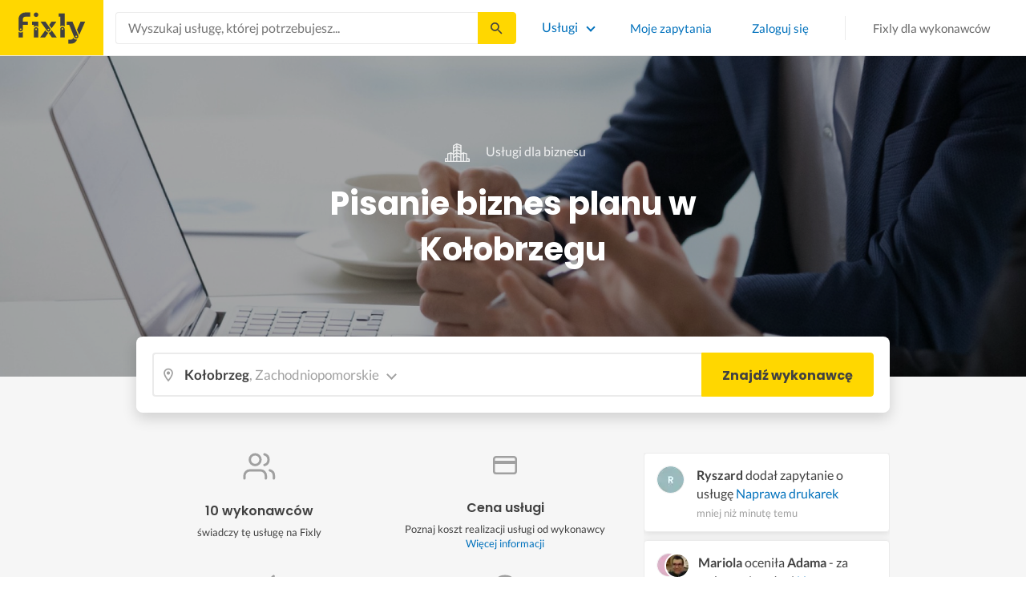

--- FILE ---
content_type: text/html; charset=utf-8
request_url: https://fixly.pl/kategoria/pisanie-biznes-planu/kolobrzeg
body_size: 47377
content:
<!doctype html>
<html lang="pl" data-reactroot=""><head><meta charSet="utf-8"/><meta http-equiv="X-UA-Compatible" content="IE=edge"/><meta name="viewport" content="width=device-width, initial-scale=1, shrink-to-fit=no"/><meta name="theme-color" content="#FFD700"/><meta name="apple-mobile-web-app-status-bar-style" content="#FFD700"/><meta name="p:domain_verify" content="f75c2304f44ec5f3eb50c47cbed8922c"/><meta http-equiv="Content-Language" content="pl"/><link rel="preconnect" href="https://gapl.hit.gemius.pl"/><link rel="preconnect" href="https://ls.hit.gemius.pl"/><link rel="preconnect" href="https://ninja.data.olxcdn.com"/><link rel="preconnect" href="https://tracking.olx-st.com"/><link rel="preconnect" href="https://www.googletagmanager.com"/><link rel="preconnect" href="https://www.google-analytics.com"/><link rel="preconnect" href="https://www.gstatic.com"/><link rel="preconnect" href="https://fonts.gstatic.com" crossorigin="anonymous"/><link rel="preconnect" href="https://fcm.googleapis.com"/><link rel="preconnect" href="https://pubads.g.doubleclick.net"/><link rel="preconnect" href="https://creativecdn.com"/><link rel="preconnect" href="https://cdn.fixly.pl" crossorigin="anonymous"/><link rel="manifest" href="/manifest.json" crossorigin="use-credentials"/><link rel="preload" as="script" href="/new-relic.js"/><script>
              (function () {
                    const params = new URLSearchParams(window.location.search);
                    const att = params.get('att');
                    if (!att) return;
                    const action = att === 'allowed' ? 'accept_all' : att === 'rejected' ? 'reject_all' : null;
                    if (!action) return;
                    function checkAndRunAction() {
                      if (typeof window.performBannerAction === 'function') {
                        window.performBannerAction(action);
                        return true;
                      }
                      return false;
                    }
                    if (checkAndRunAction()) return;
                    document.addEventListener('cookieyes_banner_load', () => {
                      checkAndRunAction();
                    });
                  })();
            </script><style>
        /* latin-ext */
        @font-face {
          font-family: 'Lato';
          font-style: normal;
          font-weight: 400;
          font-display: swap;
          src: url(https://fonts.gstatic.com/s/lato/v17/S6uyw4BMUTPHjxAwXiWtFCfQ7A.woff2) format('woff2');
          unicode-range: U+0100-024F, U+0259, U+1E00-1EFF, U+2020, U+20A0-20AB, U+20AD-20CF, U+2113, U+2C60-2C7F, U+A720-A7FF;
        }
        /* latin */
        @font-face {
          font-family: 'Lato';
          font-style: normal;
          font-weight: 400;
          font-display: swap;
          src: url(https://fonts.gstatic.com/s/lato/v17/S6uyw4BMUTPHjx4wXiWtFCc.woff2) format('woff2');
          unicode-range: U+0000-00FF, U+0131, U+0152-0153, U+02BB-02BC, U+02C6, U+02DA, U+02DC, U+2000-206F, U+2074, U+20AC, U+2122, U+2191, U+2193, U+2212, U+2215, U+FEFF, U+FFFD;
        }
        /* latin-ext */
        @font-face {
          font-family: 'Lato';
          font-style: normal;
          font-weight: 700;
          font-display: swap;
          src: url(https://fonts.gstatic.com/s/lato/v17/S6u9w4BMUTPHh6UVSwaPGQ3q5d0N7w.woff2) format('woff2');
          unicode-range: U+0100-024F, U+0259, U+1E00-1EFF, U+2020, U+20A0-20AB, U+20AD-20CF, U+2113, U+2C60-2C7F, U+A720-A7FF;
        }
        /* latin */
        @font-face {
          font-family: 'Lato';
          font-style: normal;
          font-weight: 700;
          font-display: swap;
          src: url(https://fonts.gstatic.com/s/lato/v17/S6u9w4BMUTPHh6UVSwiPGQ3q5d0.woff2) format('woff2');
          unicode-range: U+0000-00FF, U+0131, U+0152-0153, U+02BB-02BC, U+02C6, U+02DA, U+02DC, U+2000-206F, U+2074, U+20AC, U+2122, U+2191, U+2193, U+2212, U+2215, U+FEFF, U+FFFD;
        }
        /* devanagari */
        @font-face {
          font-family: 'Poppins';
          font-style: normal;
          font-weight: 400;
          font-display: swap;
          src: url(https://fonts.gstatic.com/s/poppins/v15/pxiEyp8kv8JHgFVrJJbecnFHGPezSQ.woff2) format('woff2');
          unicode-range: U+0900-097F, U+1CD0-1CF6, U+1CF8-1CF9, U+200C-200D, U+20A8, U+20B9, U+25CC, U+A830-A839, U+A8E0-A8FB;
        }
        /* latin-ext */
        @font-face {
          font-family: 'Poppins';
          font-style: normal;
          font-weight: 400;
          font-display: swap;
          src: url(https://fonts.gstatic.com/s/poppins/v15/pxiEyp8kv8JHgFVrJJnecnFHGPezSQ.woff2) format('woff2');
          unicode-range: U+0100-024F, U+0259, U+1E00-1EFF, U+2020, U+20A0-20AB, U+20AD-20CF, U+2113, U+2C60-2C7F, U+A720-A7FF;
        }
        /* latin */
        @font-face {
          font-family: 'Poppins';
          font-style: normal;
          font-weight: 400;
          font-display: swap;
          src: url(https://fonts.gstatic.com/s/poppins/v15/pxiEyp8kv8JHgFVrJJfecnFHGPc.woff2) format('woff2');
          unicode-range: U+0000-00FF, U+0131, U+0152-0153, U+02BB-02BC, U+02C6, U+02DA, U+02DC, U+2000-206F, U+2074, U+20AC, U+2122, U+2191, U+2193, U+2212, U+2215, U+FEFF, U+FFFD;
        }
        /* devanagari */
        @font-face {
          font-family: 'Poppins';
          font-style: normal;
          font-weight: 500;
          font-display: swap;
          src: url(https://fonts.gstatic.com/s/poppins/v15/pxiByp8kv8JHgFVrLGT9Z11lFd2JQEl8qw.woff2) format('woff2');
          unicode-range: U+0900-097F, U+1CD0-1CF6, U+1CF8-1CF9, U+200C-200D, U+20A8, U+20B9, U+25CC, U+A830-A839, U+A8E0-A8FB;
        }
        /* latin-ext */
        @font-face {
          font-family: 'Poppins';
          font-style: normal;
          font-weight: 500;
          font-display: swap;
          src: url(https://fonts.gstatic.com/s/poppins/v15/pxiByp8kv8JHgFVrLGT9Z1JlFd2JQEl8qw.woff2) format('woff2');
          unicode-range: U+0100-024F, U+0259, U+1E00-1EFF, U+2020, U+20A0-20AB, U+20AD-20CF, U+2113, U+2C60-2C7F, U+A720-A7FF;
        }
        /* latin */
        @font-face {
          font-family: 'Poppins';
          font-style: normal;
          font-weight: 500;
          font-display: swap;
          src: url(https://fonts.gstatic.com/s/poppins/v15/pxiByp8kv8JHgFVrLGT9Z1xlFd2JQEk.woff2) format('woff2');
          unicode-range: U+0000-00FF, U+0131, U+0152-0153, U+02BB-02BC, U+02C6, U+02DA, U+02DC, U+2000-206F, U+2074, U+20AC, U+2122, U+2191, U+2193, U+2212, U+2215, U+FEFF, U+FFFD;
        }
        /* devanagari */
        @font-face {
          font-family: 'Poppins';
          font-style: normal;
          font-weight: 600;
          font-display: swap;
          src: url(https://fonts.gstatic.com/s/poppins/v15/pxiByp8kv8JHgFVrLEj6Z11lFd2JQEl8qw.woff2) format('woff2');
          unicode-range: U+0900-097F, U+1CD0-1CF6, U+1CF8-1CF9, U+200C-200D, U+20A8, U+20B9, U+25CC, U+A830-A839, U+A8E0-A8FB;
        }
        /* latin-ext */
        @font-face {
          font-family: 'Poppins';
          font-style: normal;
          font-weight: 600;
          font-display: swap;
          src: url(https://fonts.gstatic.com/s/poppins/v15/pxiByp8kv8JHgFVrLEj6Z1JlFd2JQEl8qw.woff2) format('woff2');
          unicode-range: U+0100-024F, U+0259, U+1E00-1EFF, U+2020, U+20A0-20AB, U+20AD-20CF, U+2113, U+2C60-2C7F, U+A720-A7FF;
        }
        /* latin */
        @font-face {
          font-family: 'Poppins';
          font-style: normal;
          font-weight: 600;
          font-display: swap;
          src: url(https://fonts.gstatic.com/s/poppins/v15/pxiByp8kv8JHgFVrLEj6Z1xlFd2JQEk.woff2) format('woff2');
          unicode-range: U+0000-00FF, U+0131, U+0152-0153, U+02BB-02BC, U+02C6, U+02DA, U+02DC, U+2000-206F, U+2074, U+20AC, U+2122, U+2191, U+2193, U+2212, U+2215, U+FEFF, U+FFFD;
        }
        /* devanagari */
        @font-face {
          font-family: 'Poppins';
          font-style: normal;
          font-weight: 700;
          font-display: swap;
          src: url(https://fonts.gstatic.com/s/poppins/v15/pxiByp8kv8JHgFVrLCz7Z11lFd2JQEl8qw.woff2) format('woff2');
          unicode-range: U+0900-097F, U+1CD0-1CF6, U+1CF8-1CF9, U+200C-200D, U+20A8, U+20B9, U+25CC, U+A830-A839, U+A8E0-A8FB;
        }
        /* latin-ext */
        @font-face {
          font-family: 'Poppins';
          font-style: normal;
          font-weight: 700;
          font-display: swap;
          src: url(https://fonts.gstatic.com/s/poppins/v15/pxiByp8kv8JHgFVrLCz7Z1JlFd2JQEl8qw.woff2) format('woff2');
          unicode-range: U+0100-024F, U+0259, U+1E00-1EFF, U+2020, U+20A0-20AB, U+20AD-20CF, U+2113, U+2C60-2C7F, U+A720-A7FF;
        }
        /* latin */
        @font-face {
          font-family: 'Poppins';
          font-style: normal;
          font-weight: 700;
          font-display: swap;
          src: url(https://fonts.gstatic.com/s/poppins/v15/pxiByp8kv8JHgFVrLCz7Z1xlFd2JQEk.woff2) format('woff2');
          unicode-range: U+0000-00FF, U+0131, U+0152-0153, U+02BB-02BC, U+02C6, U+02DA, U+02DC, U+2000-206F, U+2074, U+20AC, U+2122, U+2191, U+2193, U+2212, U+2215, U+FEFF, U+FFFD;
        }

      </style><link data-chunk="ActivityFeed" rel="preload" as="style" href="https://cdn.fixly.pl/static/css/ActivityFeed.67e13c12.chunk.css"/><link data-chunk="WizardLocationSticky" rel="preload" as="style" href="https://cdn.fixly.pl/static/css/WizardLocationSticky.82d19c17.chunk.css"/><link data-chunk="L4CategoryCity" rel="preload" as="style" href="https://cdn.fixly.pl/static/css/L4CategoryCity.5645e3ea.chunk.css"/><link data-chunk="TopCategories" rel="preload" as="style" href="https://cdn.fixly.pl/static/css/TopCategories.66a92324.chunk.css"/><link data-chunk="ServiceSearchHeader" rel="preload" as="style" href="https://cdn.fixly.pl/static/css/ServiceSearchHeader.87ec995d.chunk.css"/><link data-chunk="main" rel="preload" as="style" href="https://cdn.fixly.pl/static/css/main.f21166a2.chunk.css"/><link data-chunk="main" rel="preload" as="script" href="https://cdn.fixly.pl/static/js/runtime-main.857127ed.js"/><link data-chunk="main" rel="preload" as="script" href="https://cdn.fixly.pl/static/js/73.f9848a54.chunk.js"/><link data-chunk="main" rel="preload" as="script" href="https://cdn.fixly.pl/static/js/main.618c1ed6.chunk.js"/><link data-chunk="ServiceSearchHeader" rel="preload" as="script" href="https://cdn.fixly.pl/static/js/9.015e97dd.chunk.js"/><link data-chunk="ServiceSearchHeader" rel="preload" as="script" href="https://cdn.fixly.pl/static/js/ServiceSearchHeader.41cec825.chunk.js"/><link data-chunk="TopCategories" rel="preload" as="script" href="https://cdn.fixly.pl/static/js/3.8b1766e0.chunk.js"/><link data-chunk="TopCategories" rel="preload" as="script" href="https://cdn.fixly.pl/static/js/TopCategories.526c2498.chunk.js"/><link data-chunk="L4CategoryCity" rel="preload" as="script" href="https://cdn.fixly.pl/static/js/1.156404aa.chunk.js"/><link data-chunk="L4CategoryCity" rel="preload" as="script" href="https://cdn.fixly.pl/static/js/2.835602df.chunk.js"/><link data-chunk="L4CategoryCity" rel="preload" as="script" href="https://cdn.fixly.pl/static/js/7.41c03824.chunk.js"/><link data-chunk="L4CategoryCity" rel="preload" as="script" href="https://cdn.fixly.pl/static/js/L4CategoryCity.2dcbc11c.chunk.js"/><link data-chunk="WizardLocationSticky" rel="preload" as="script" href="https://cdn.fixly.pl/static/js/0.25f35a54.chunk.js"/><link data-chunk="WizardLocationSticky" rel="preload" as="script" href="https://cdn.fixly.pl/static/js/WizardLocationSticky.9f5b82f8.chunk.js"/><link data-chunk="ActivityFeed" rel="preload" as="script" href="https://cdn.fixly.pl/static/js/4.597e1af1.chunk.js"/><link data-chunk="ActivityFeed" rel="preload" as="script" href="https://cdn.fixly.pl/static/js/76.25bdd020.chunk.js"/><link data-chunk="ActivityFeed" rel="preload" as="script" href="https://cdn.fixly.pl/static/js/ActivityFeed.488737f4.chunk.js"/><link data-chunk="main" rel="stylesheet" href="https://cdn.fixly.pl/static/css/main.f21166a2.chunk.css"/><link data-chunk="ServiceSearchHeader" rel="stylesheet" href="https://cdn.fixly.pl/static/css/ServiceSearchHeader.87ec995d.chunk.css"/><link data-chunk="TopCategories" rel="stylesheet" href="https://cdn.fixly.pl/static/css/TopCategories.66a92324.chunk.css"/><link data-chunk="L4CategoryCity" rel="stylesheet" href="https://cdn.fixly.pl/static/css/L4CategoryCity.5645e3ea.chunk.css"/><link data-chunk="WizardLocationSticky" rel="stylesheet" href="https://cdn.fixly.pl/static/css/WizardLocationSticky.82d19c17.chunk.css"/><link data-chunk="ActivityFeed" rel="stylesheet" href="https://cdn.fixly.pl/static/css/ActivityFeed.67e13c12.chunk.css"/></head><body class="eupopup"><div id="root"><header class="header" id="siteHeader"><div class="header__wrapper header__wrapper_mobileNotFixed"><div class="header__leftSide"><a href="/" class="header__logo"><img src="https://cdn.fixly.pl/static/media/fixly_logo.ecdfa02a.svg" alt="Fixly.pl logo" class="header__logoImg" width="53" height="24"/></a></div><div class="header__search"><div class="serviceSearchHeader"><div class="serviceSearch"><form class="serviceSearch__form"><div class="serviceSearch__inputWrap"><div role="combobox" aria-haspopup="listbox" aria-owns="react-autowhatever-1" aria-expanded="false" class="react-autosuggest__container"><input type="text" value="" autoComplete="off" aria-autocomplete="list" aria-controls="react-autowhatever-1" class="serviceSuggest__input serviceSuggest__input_inHeader" placeholder="Wyszukaj usługę, której potrzebujesz..." aria-label="Wyszukaj usługę, której potrzebujesz..." data-testid="serviceSuggestInput"/><div id="react-autowhatever-1" role="listbox" class="react-autosuggest__suggestions-container"></div></div></div><button type="submit" class="serviceSearch__submit serviceSearch__submit_inHeader" aria-label="Szukaj..." data-testid="serviceSuggestSubmit"></button></form></div><button type="button" class="serviceSearchHeader__close" aria-label="Zamknij"></button></div></div><div class="header__rightSide"><nav class="navigation"><ul class="navigation__list"><li class="navigation__item"><div class="dropdownMenu"><button type="button" class="dropdownMenu__button" aria-expanded="false" aria-haspopup="true" aria-label="Lista wszystkich usług" data-testid="dropdownMenuServicesButton">Usługi</button><div class="dropdownMenu__dropdownWrapper"><div class="dropdownMenu__dropdown" aria-hidden="true"><div class="dropdownMenu__container"><ul class="topCategories"><li class="topCategories__category"><a class="topCategories__categoryLink" href="/kategorie/budowa-domu"><span class="topCategories__categoryIcon"><svg xmlns="http://www.w3.org/2000/svg" height="42" width="42" viewBox="0 0 42 42"><path d="M30.3 13.4V7.7a.8.8 0 00-.8-.8h-3.6a.8.8 0 00-.8.8v1l-3.5-3.2a.8.8 0 00-1.1 0L5.7 18.8a.8.8 0 00.6 1.4h3.9v10.6H7.6a.8.8 0 000 1.6h10.1v2.3a2 2 0 002.1 2h2.5a2 2 0 002-2v-2.3h10.2a.8.8 0 100-1.6h-2.6V20.2h4a.8.8 0 00.5-1.4l-6.1-5.4zm-7.6 21.3a.4.4 0 01-.4.4h-2.5a.4.4 0 01-.4-.4V26a4.6 4.4 0 00-1.6-3.3 4.9 4.7 0 01-.2-6.7v2a2 2 0 002 2h3a2 2 0 002-2v-2a4.9 4.7 0 01-.4 6.7 4.5 4.3 0 00-1.5 3.2zm8.4-16a.8.8 0 00-.8.7v11.4h-6v-4.9c0-.8.4-1.5 1-2a6.5 6.3 0 00.3-9.2 1.6 1.5 0 00-1.7-.3 1.6 1.5 0 00-1 1.4V18a.3.3 0 01-.4.4h-3a.3.3 0 01-.3-.4v-2.2a1.6 1.5 0 00-1-1.4 1.6 1.5 0 00-1.7.3 6.5 6.3 0 00.2 9.2 3 2.8 0 011 2v4.9h-5.9V19.4a.8.8 0 00-.8-.8H8.4L21.1 7.2l4.2 3.9a.8.8 0 001.4-.6v-2h2v5.2a.8.8 0 00.2.6l4.8 4.3h-2.6z" fill="currentColor"></path></svg></span><span class="topCategories__categoryName"><span>Budowa domu</span></span></a></li><li class="topCategories__category"><a class="topCategories__categoryLink" href="/kategorie/elektryk"><span class="topCategories__categoryIcon"><svg width="42" height="42" viewBox="0 0 42 42" xmlns="http://www.w3.org/2000/svg"><path d="M22.5 17.5h7.4a1 1 0 011 1.6l-10 16.4a1 1 0 01-1 .5h-.2a1 1 0 01-.8-1.1l.8-10.5H12a1 1 0 01-1-1.6L21.3 6.5a1 1 0 012 .6l-.7 10.4zm-1 6.3l-.9 9.5 8.3-14h-7a1 1 0 01-.7-.4 1 1 0 01-.3-.8l.3-8.8-8 13.3h7.2c.3 0 .6.2.8.4.2.2.3.5.2.8z" fill="currentColor"></path></svg></span><span class="topCategories__categoryName"><span>Elektryk</span></span></a></li><li class="topCategories__category"><a class="topCategories__categoryLink" href="/kategorie/hydraulik"><span class="topCategories__categoryIcon"><svg width="42" height="42" viewBox="0 0 42 42" xmlns="http://www.w3.org/2000/svg"><path d="M31.8 26.4a.6.6 0 00-.7.4 6.2 6.2 0 01-.3.7c0 .2-.3.6-.6 1a5.3 5.3 0 01-.9.8l-.9.4a.6.6 0 00.4 1l1.2-.5a6.4 6.4 0 001-1 5.5 5.5 0 001.2-2.1.6.6 0 00-.4-.7zM9.2 13.9a2.6 2.6 0 115.2 0 2.6 2.6 0 01-5.2 0zm1.5 0a1.1 1.1 0 002.2 0 1.1 1.1 0 00-2.2 0zM15 10a2 2 0 114.1 0 2 2 0 01-4 0zm1.5 0a.6.6 0 101.1 0 .6.6 0 00-1 0z" fill="currentColor"></path><path d="M32.2 17.7h3c1.2 0 2.2.9 2.2 2s0 2-.2 2l-.9.4c-.4.2-.7 1.4-.7 2.6 0 1.2-.4 3.2-1 4.3a10 10 0 01-2.7 3.3l-.5.4a8 8 0 01-4 1.3H14a8 8 0 01-4-1.3l-.5-.4A10 10 0 016.8 29c-.5-1.1-1-3-1.1-4.3-.1-1.2-.5-2.4-.8-2.6l-.7-.4c-.1 0-.2-.9-.2-2s1-2 2.2-2h9a2.6 2.6 0 015.1 0h7.5v-1.9h-1.9a.7.7 0 01-.7-.7c0-.5.3-.8.7-.8h1.9V14c0-.4.3-.7.7-.7h3c.4 0 .7.3.7.7v.4h1.9c.4 0 .7.3.7.8a.7.7 0 01-.7.7h-1.9v1.9zm-1.5-3h-1.4v3h1.4v-3zm-13 1.8c.7 0 1.2.5 1.2 1.2h-2.3c0-.7.5-1.2 1.1-1.2zm18 4.3l.2-.1v-1c0-.3-.3-.6-.7-.6h-29c-.4 0-.7.3-.7.6v1l.3.2a.2.2 0 01.1 0h6a.5.5 0 010 1H6.5c.4.8.6 2 .7 2.7a8.7 8.7 0 003.2 6.6l.5.3c.7.5 2.2 1 3.1 1h13.4c1 0 2.4-.5 3.2-1l.4-.4c.8-.5 1.9-1.8 2.3-2.7.4-1 .8-2.7.8-3.7 0-.7.1-3.2 1.5-4z" fill="currentColor"></path></svg></span><span class="topCategories__categoryName"><span>Hydraulik</span></span></a></li><li class="topCategories__category"><a class="topCategories__categoryLink" href="/kategorie/malarz"><span class="topCategories__categoryIcon"><svg xmlns="http://www.w3.org/2000/svg" width="42" height="42" viewBox="0 0 11.11 11.11"><path d="M5.93 1.5a.66.66 0 00-.47.19l-.25.25-.05-.05a.74.74 0 00-1.05 0l-.45.45a.83.83 0 00-.24.6c0 .21.08.42.24.58l1.55 1.55a.43.43 0 010 .6l-.23.23-.29-.3a.45.45 0 00-.63 0 .44.44 0 00-.03.59L2.71 7.5a.44.44 0 00-.58.03.45.45 0 000 .63l.87.86a.44.44 0 00.63 0c.16-.16.16-.4.02-.58l1.33-1.32c.07.06.16.1.26.1a.45.45 0 00.32-.76l-.3-.29.23-.22a.83.83 0 000-1.18L3.95 3.23a.42.42 0 01-.13-.3c0-.11.05-.22.13-.3l.45-.45a.34.34 0 01.48 0l.05.04-.25.25a.67.67 0 000 .94L7.75 6.5a.66.66 0 00.94 0l.78-.79a.67.67 0 000-.94L6.4 1.7a.66.66 0 00-.47-.2zm0 .4c.07 0 .14.03.18.08L9.2 5.05a.26.26 0 010 .37l-.79.78a.27.27 0 01-.37 0L4.96 3.13a.26.26 0 010-.37l.4-.4.39-.38a.26.26 0 01.18-.08zm1.25 1.43a.17.17 0 00-.12.28l.3.3a.17.17 0 00.23 0 .17.17 0 000-.24l-.29-.3a.17.17 0 00-.12-.04zm.68.67a.17.17 0 00-.13.29L8.8 5.35a.17.17 0 00.25 0 .17.17 0 000-.24L7.97 4.05A.17.17 0 007.84 4zM4.36 5.88l.03.01.87.87a.04.04 0 01-.06.06l-.1-.1V6.7l-.28-.27a.2.2 0 00-.28 0 .2.2 0 000 .28l.13.13-1.33 1.33c-.07-.03-.15-.03-.2.02a.2.2 0 000 .29l.09.1.1.1a.04.04 0 010 .05.04.04 0 01-.06 0l-.86-.86a.04.04 0 010-.06.04.04 0 01.05 0l.14.13v.01l.25.24a.2.2 0 00.28 0 .2.2 0 000-.28l-.13-.14 1.33-1.33c.06.02.14.02.19-.03a.2.2 0 000-.29l-.08-.07-.1-.11a.04.04 0 010-.06.04.04 0 01.02-.01z" fill="currentColor"></path></svg></span><span class="topCategories__categoryName"><span>Malarz</span></span></a></li><li class="topCategories__category"><a class="topCategories__categoryLink" href="/kategorie/meble-i-zabudowa"><span class="topCategories__categoryIcon"><svg width="42" height="42" viewBox="0 0 42 42" xmlns="http://www.w3.org/2000/svg"><path d="M18.4 6a.7.7 0 00-.7.5l-2 5.2a.7.7 0 00.1.7l.6.3h2.7a3.2 3.2 0 00-1.4 2.6c0 .6.2 1.2.5 1.6H7.5c-.4 0-.5.4-.5.8v17.6c0 .4.1.7.5.7h2.4c.4 0 .9-.3.9-.7v-1.7h20v1.7c0 .4 0 .7.5.7h2.3c.4 0 1-.3 1-.7V17.7c0-.4-.6-.8-1-.8h-10a3.2 3.2 0 00-.7-4.2h2.3c.4 0 .7-.4.7-.8a.7.7 0 00-.1-.3l-2-5.1a.7.7 0 00-.6-.5h-4.8zm.5 1.4h3.8l1.4 3.8h-6.7L19 7.4zm2 6a1.8 1.8 0 01.6 3.5h-1.1a1.8 1.8 0 01-1.2-1.6c0-1 .8-1.8 1.8-1.8zm-12.5 5h11.8a3.2 3.2 0 001.5 0h11.4v6.2H8.4v-6.2zm1.2 2.8a.7.7 0 000 1.5h2a.7.7 0 000-1.5h-2zm19.5 0a.7.7 0 000 1.5h2a.7.7 0 000-1.5h-2zM8.4 26h24.7v6.2H8.4V26zm1.2 2.4a.7.7 0 000 1.4h2a.7.7 0 000-1.4h-2zm19.5 0a.7.7 0 000 1.4h2a.7.7 0 000-1.4h-2zM8.4 33.6h1v1h-1v-1zm23.8 0h1v1h-1v-1z" fill="currentColor"></path></svg></span><span class="topCategories__categoryName"><span>Meble i zabudowa</span></span></a></li><li class="topCategories__category"><a class="topCategories__categoryLink" href="/kategorie/motoryzacja"><span class="topCategories__categoryIcon"><svg xmlns="http://www.w3.org/2000/svg" width="42" height="42" viewBox="0 0 42 42"><path fill="currentColor" d="M12.2 18h-1.7c-1.2 0-2.3.5-3.1 1.3s-1.3 1.9-1.3 3.1v.6c0 1.1.4 2.1 1.2 2.8.8.8 1.8 1.2 2.8 1.2h.4v.1c.2.8.7 1.5 1.3 2 .6.5 1.5.8 2.3.8s1.6-.3 2.3-.8c.7-.5 1.1-1.2 1.3-2V27h7.5v.1c.2.8.7 1.5 1.3 2 .7.5 1.5.8 2.3.8.8 0 1.6-.3 2.3-.8.7-.5 1.1-1.2 1.3-2V27H34a2.732 2.732 0 002.7-2.7V22c0-1-.4-2-1.1-2.8-.7-.8-1.7-1.2-2.7-1.2h-.1l-2.7-4.7c-.2-.4-.5-.7-.8-.9-.4-.2-.8-.3-1.2-.3h-9.4c-.3 0-.6.1-.9.2-.3.1-.6.3-.8.6L12.2 18zm3.3 9.5c-.4.4-.8.6-1.3.6-.4 0-.7-.1-1-.3-.3-.2-.6-.5-.7-.8-.1-.3-.2-.7-.1-1.1.1-.4.3-.7.5-1 .3-.3.6-.4 1-.5.4-.1.7 0 1.1.1.3.1.6.4.8.7.2.3.3.7.3 1-.1.5-.2.9-.6 1.3zm14.8 0c-.3.3-.8.5-1.3.5-.4 0-.7-.1-1-.3-.3-.2-.5-.5-.7-.8-.1-.3-.2-.7-.1-1.1.1-.4.3-.7.5-1 .3-.3.6-.4 1-.5.4-.1.7 0 1.1.1.3.1.6.4.8.7s.3.7.3 1c0 .6-.2 1-.6 1.4zm3.9-7c.4.4.6 1 .6 1.6v2.3c0 .2-.1.4-.2.6-.2.2-.4.2-.6.2h-1.5v-.1c-.2-.8-.7-1.4-1.3-1.9-.6-.5-1.4-.7-2.2-.7-.8 0-1.6.3-2.2.7-.6.5-1.1 1.1-1.3 1.9v.1h-7.7v-.1c-.2-.8-.7-1.4-1.3-1.9-.6-.5-1.4-.7-2.2-.7-.8 0-1.6.2-2.2.7-.6.5-1.1 1.1-1.3 1.9v.1h-.5c-.6 0-1.1-.2-1.6-.6-.4-.4-.6-1-.6-1.6v-.6c0-.7.3-1.3.7-1.8.5-.5 1.1-.7 1.8-.7h22.2c.4-.1 1 .2 1.4.6zm-10.5-6.6h4.4c.1 0 .2 0 .3.1.1 0 .1.1.2.2l2.2 3.8h-7v-4.1zm-5.4.2s.1-.1.2-.1H21.9v4h-7.2l3.6-3.9z"></path></svg></span><span class="topCategories__categoryName"><span>Motoryzacja</span></span></a></li><li class="topCategories__category"><a class="topCategories__categoryLink" href="/kategorie/ogrod"><span class="topCategories__categoryIcon"><svg xmlns="http://www.w3.org/2000/svg" width="42" height="42" viewBox="0 0 11.1 11.1"><path d="M6 2.5c-1.4 0-2.4.3-3.2 1a3 3 0 00-.9 1.3 2.9 2.9 0 00-.1 1v.5a.2.2 0 00.2.1.2.2 0 00.2 0 .2.2 0 00.1-.2c.1-.5.3-.9.5-1.1.3-.3.6-.4 1-.3.3 0 .5.1.7.3l.5.8c.2.5.5.8.8 1 .5.3 1.1.5 2 .5h.5l-.1 1a.2.2 0 00.2.3.2.2 0 00.3-.2 4.4 4.4 0 000-1.5c-.2-1.2-.9-2.2-2.2-3a.3.3 0 00-.2 0 .2.2 0 00-.1 0 .3.3 0 000 .2.2.2 0 000 .2c1.1.7 1.8 1.5 2 2.4a6 6 0 01-.5.1c-.7 0-1.2-.1-1.6-.4-.2-.1-.5-.4-.7-.8l-.6-1a1.8 1.8 0 00-.9-.4c-.7 0-1.2.2-1.5.6.1-.4.4-.7.7-1 .7-.6 1.6-1 2.9-1 1 0 1.7.3 2.2 1 .5.5.8 1.1.8 1.9l-.2.6a.2.2 0 000 .2.2.2 0 00.4 0l.2-.8c0-.9-.3-1.7-.8-2.3-.7-.7-1.5-1-2.6-1z" fill="currentColor"></path></svg></span><span class="topCategories__categoryName"><span>Ogród</span></span></a></li><li class="topCategories__category"><a class="topCategories__categoryLink" href="/kategorie/organizacja-imprez"><span class="topCategories__categoryIcon"><svg xmlns="http://www.w3.org/2000/svg" width="42" height="42" viewBox="0 0 42 42"><path d="M15.6 14.94a.67.67 0 00.17.71l2.09 2-.5 2.87a.71.71 0 00.28.68.68.68 0 00.41.14.8.8 0 00.33-.08L21 19.93l2.58 1.36a.69.69 0 00.73-.06.71.71 0 00.28-.68l-.49-2.87 2.08-2a.67.67 0 00.17-.71.68.68 0 00-.56-.48l-2.88-.41-1.28-2.61a.7.7 0 00-.63-.39.67.67 0 00-.62.39L19 14l-2.88.42a.69.69 0 00-.52.52zm7 2.62l.31 1.83-1.65-.86a.68.68 0 00-.64 0l-1.62.86.31-1.83a.68.68 0 00-.2-.62l-1.33-1.3 1.84-.27a.7.7 0 00.53-.38l.85-1.67.77 1.68a.7.7 0 00.53.38l1.84.27-1.33 1.3a.68.68 0 00-.2.61zM6.51 15.5l1 1.78a.7.7 0 001.25 0l.84-1.84 2-.36a.69.69 0 00.54-.5.7.7 0 00-.2-.71l-1.49-1.36.27-2a.7.7 0 00-1-.7l-1.76 1L6 9.89a.72.72 0 00-.73.08.68.68 0 00-.25.69l.41 2-1.36 1.44a.69.69 0 00-.15.72.71.71 0 00.58.46zm.4-2.78l-.2-1 .88.43a.74.74 0 00.65 0l.84-.48-.13 1a.72.72 0 00.23.61l.72.65-1 .18a.71.71 0 00-.52.4l-.4.89-.46-.86a.71.71 0 00-.52-.39l-1-.1.68-.71a.7.7 0 00.23-.62zM37.9 21.28l-1.5-1.36.27-2a.68.68 0 00-.3-.67.69.69 0 00-.73 0l-1.76 1-1.82-.88a.71.71 0 00-.73.08.7.7 0 00-.26.69l.41 2-1.39 1.46a.7.7 0 00-.16.73.71.71 0 00.58.45l2 .22 1 1.78a.7.7 0 001.25 0l.83-1.84 2-.36a.69.69 0 00.55-.5.72.72 0 00-.24-.8zm-5-1.11l-.19-1 .88.43a.66.66 0 00.64 0l.85-.48-.13 1a.7.7 0 00.22.61l.72.65-.95.18a.69.69 0 00-.52.4l-.4.89-.44-.85a.73.73 0 00-.58-.4l-1-.1.67-.71a.67.67 0 00.25-.62zM25.85 12.44a2.2 2.2 0 10-2.19-2.2 2.21 2.21 0 002.19 2.2zm-.8-2.2a.8.8 0 01.8-.8.8.8 0 110 1.6.8.8 0 01-.8-.8zM9.19 29.18a2.2 2.2 0 102.19 2.2 2.21 2.21 0 00-2.19-2.2zm.8 2.2a.81.81 0 11-.8-.8.8.8 0 01.81.8zM32.83 26.83A2.2 2.2 0 1035 29a2.2 2.2 0 00-2.17-2.17zm.8 2.2a.81.81 0 11-.8-.8.8.8 0 01.8.77zM8.06 23.33a1.65 1.65 0 011.64-1.64.7.7 0 100-1.39 1.65 1.65 0 01-1.64-1.63.7.7 0 00-1.39 0A1.66 1.66 0 015 20.3a.69.69 0 00-.27 1.33H5a1.65 1.65 0 011.64 1.64.7.7 0 101.39 0zM7.77 21a3.18 3.18 0 00-.41.41A2.59 2.59 0 007 21a3 3 0 00.4-.4 3.11 3.11 0 00.37.4zM12.64 9.53h.28a1.64 1.64 0 011.64 1.64.7.7 0 001.39 0 1.64 1.64 0 011.64-1.64.7.7 0 100-1.4A1.65 1.65 0 0116 6.57a.7.7 0 00-1.39 0 1.65 1.65 0 01-1.71 1.62.71.71 0 00-.7.7.69.69 0 00.44.64zm2.21-.64a3 3 0 00.4-.4 3.87 3.87 0 00.41.4 3.87 3.87 0 00-.41.4 3 3 0 00-.4-.4zM30.09 11.85a.17.17 0 00.1 0 .23.23 0 00.13 0h.06a1.64 1.64 0 011.62 1.7.7.7 0 101.39 0 1.64 1.64 0 011.64-1.63.7.7 0 100-1.4 1.64 1.64 0 01-1.62-1.62.7.7 0 10-1.41 0 1.65 1.65 0 01-1.66 1.62.69.69 0 00-.27 1.33zm2.22-.63a3.09 3.09 0 00.4-.41 3.18 3.18 0 00.41.41 2.59 2.59 0 00-.41.4 2.52 2.52 0 00-.4-.4zM21 22.3a.7.7 0 00-.7.7v12a.7.7 0 001.4 0V23a.7.7 0 00-.7-.7z" fill="currentColor"></path><path d="M31.52 16.57a.67.67 0 00.23-.48.7.7 0 00-1.17-.55 23.39 23.39 0 00-7.71 17.34c0 .72 0 1.46.1 2.21a.7.7 0 00.7.63h.06a.69.69 0 00.63-.76c-.06-.69-.09-1.39-.09-2.08a22 22 0 017.25-16.31zM32.6 25.17a.69.69 0 00.27-.46.67.67 0 00-.13-.51.71.71 0 00-.47-.27.7.7 0 00-.51.12 16.1 16.1 0 00-6.08 9.39c-.11.5-.2 1-.26 1.5a.7.7 0 00.61.77h.09a.71.71 0 00.69-.61c.06-.47.14-.93.24-1.37a14.63 14.63 0 015.55-8.56zM10.12 24.05a.72.72 0 00-1 .15.69.69 0 00.14 1 14.63 14.63 0 015.55 8.57c.1.46.18.92.24 1.37a.7.7 0 00.69.61h.09a.68.68 0 00.47-.26.72.72 0 00.14-.51q-.11-.78-.27-1.5a16 16 0 00-6.05-9.43zM11.28 15.54a.7.7 0 00-1 .05.68.68 0 00-.18.5.67.67 0 00.23.48 22 22 0 017.27 16.31 20.41 20.41 0 01-.1 2.12.74.74 0 00.16.51.71.71 0 00.47.25h.07a.69.69 0 00.69-.63c.07-.73.1-1.48.1-2.21a23.39 23.39 0 00-7.71-17.38z" fill="currentColor"></path></svg></span><span class="topCategories__categoryName"><span>Organizacja imprez</span></span></a></li><li class="topCategories__category"><a class="topCategories__categoryLink" href="/kategorie/projektowanie"><span class="topCategories__categoryIcon"><svg width="42" height="42" viewBox="0 0 42 42" xmlns="http://www.w3.org/2000/svg"><path d="M34.5 7.031a1.675 1.675 0 00-1.781.375L7.875 32.296a1.675 1.675 0 00-.375 1.782A1.63 1.63 0 009 35.11h24.844c.89 0 1.64-.75 1.64-1.64V8.579c.047-.704-.375-1.266-.984-1.548zm-.61 26.672H9.048c-.14 0-.188-.094-.234-.14-.047-.047-.047-.141.046-.235l24.844-24.89c.047-.047.094-.094.14-.094h.094c.047 0 .141.094.141.234v3.985h-2.203a.72.72 0 00-.703.703.72.72 0 00.703.703h2.25v3.047h-.984a.721.721 0 00-.703.703.72.72 0 00.703.703h.984v3.047h-2.203a.72.72 0 00-.703.703.72.72 0 00.703.703h2.203v3.047h-.984a.72.72 0 00-.703.703.72.72 0 00.703.703h.984v3.047h-2.203a.72.72 0 00-.703.703.72.72 0 00.703.703h2.203v1.688c0 .093-.094.234-.234.234z" fill="currentColor"></path><path d="M29.719 29.25V18.281L18.797 29.25h10.922zm-1.407-1.406h-6.14l6.14-6.14v6.14z" fill="currentColor"></path></svg></span><span class="topCategories__categoryName"><span>Projektowanie</span></span></a></li><li class="topCategories__category"><a class="topCategories__categoryLink" href="/kategorie/remont"><span class="topCategories__categoryIcon"><svg width="42" height="42" viewBox="0 0 42 42" xmlns="http://www.w3.org/2000/svg"><path d="M10.73 9.19a2 2 0 00-2.06.48 2 2 0 00-.48 2.06l5.27 15.84a2.32 2.32 0 001.67 1.53 2.32 2.32 0 002.2-.62l3.7-3.7 1.84 1.85c-.09.8.17 1.64.8 2.26l3.95 3.96a2.77 2.77 0 003.91 0l.32-.32a2.77 2.77 0 000-3.9l-3.96-3.97a2.76 2.76 0 00-2.26-.79l-1.85-1.84 3.7-3.7a2.32 2.32 0 00.62-2.2 2.31 2.31 0 00-1.53-1.67L10.73 9.2zm20.1 20.46a1.32 1.32 0 010 1.86l-.32.32a1.32 1.32 0 01-1.86 0l-3.96-3.96a1.32 1.32 0 010-1.87l.31-.31a1.32 1.32 0 011.87 0l3.96 3.96zm-6.85-4.99l-.32.32a2.86 2.86 0 00-.18.2l-3.85-3.85a.28.28 0 010-.39l.31-.31a.28.28 0 01.4 0l3.84 3.85a3.2 3.2 0 00-.2.18zm2.72-8.19a.87.87 0 01-.24.83l-3.7 3.7-1.4-1.4a1.72 1.72 0 00-2.44 0l-.32.32a1.72 1.72 0 000 2.44l1.4 1.4-3.7 3.7a.87.87 0 01-.83.24.87.87 0 01-.64-.59L9.56 11.27a.54.54 0 01.14-.57.55.55 0 01.57-.14l15.84 5.27c.3.1.51.33.59.64z" fill="currentColor"></path><path d="M19.35 14.35a.72.72 0 10-.46 1.37l1.8.6a.72.72 0 00.46-1.37l-1.8-.6zm-2.23-.74l-4.49-1.5a.72.72 0 00-.45 1.37l4.49 1.5a.72.72 0 00.45-1.38z" fill="currentColor"></path></svg></span><span class="topCategories__categoryName"><span>Remont</span></span></a></li><li class="topCategories__category"><a class="topCategories__categoryLink" href="/kategorie/sprzatanie"><span class="topCategories__categoryIcon"><svg xmlns="http://www.w3.org/2000/svg" width="42" height="42" viewBox="0 0 11.11 11.11"><path d="M7.95 2.99h-.3a.17.17 0 000 .35h.3a.44.44 0 00.45-.44v-.74a.44.44 0 00-.45-.45h-.3a.17.17 0 000 .35h.3c.06 0 .1.05.1.1v.73a.1.1 0 01-.1.1z" fill="currentColor"></path><path d="M4.84 3.85a.17.17 0 00-.17.18v.87a.21.21 0 01-.21.21.17.17 0 00-.18.18v3.65c0 .3.24.54.53.54h3.33a.5.5 0 00.5-.5V6.81a.17.17 0 000-.06 1.85 1.85 0 00-1.67-1.64V4.03a.17.17 0 00-.18-.17h-.3v-.52h.45c.02.25.09.5.2.72l.02.05a.17.17 0 10.31-.16l-.02-.04a1.7 1.7 0 01-.17-.75V1.9a.17.17 0 00-.18-.17H5.12a.17.17 0 00-.12.04l-.7.59a.17.17 0 00-.07.13v.68c0 .1.08.18.18.18h.64v.52zm1.78.7h-.93a.17.17 0 000 .34h.93v.4c0 .1.08.17.17.17.72 0 1.32.51 1.47 1.19H5.34a.17.17 0 000 .35H8.3v.81H5.32a.17.17 0 000 .35H8.3v.81c0 .09-.06.16-.15.16H4.8a.19.19 0 01-.18-.19v-3.5a.56.56 0 00.39-.54v-.7h1.6zM4.58 2.55l.6-.5h1.75V3H4.58zm.82.78h.75v.52H5.4zM10.02 2.38a.17.17 0 000-.35H9.1a.17.17 0 000 .35zm-1.12.38a.17.17 0 00.07.24l.83.47a.17.17 0 10.17-.3l-.83-.48a.17.17 0 00-.24.07z" fill="currentColor"></path></svg></span><span class="topCategories__categoryName"><span>Sprzątanie</span></span></a></li><li class="topCategories__category"><a class="topCategories__categoryLink" href="/kategorie/szkolenia-i-jezyki-obce"><span class="topCategories__categoryIcon"><svg xmlns="http://www.w3.org/2000/svg" width="42" height="42" viewBox="0 0 42 42"><path fill="currentColor" d="M39.09 15.19L21 8.92a.89.89 0 00-.56 0l-18 6.27a.83.83 0 00-.56.78.85.85 0 00.54.81l7.22 2.78v7.2c0 .5.46.78.82.95a16.07 16.07 0 002.36.76v3.81a.85.85 0 001.48.56l1.38-1.53 1.39 1.53a.84.84 0 00.63.28.79.79 0 00.3 0 .84.84 0 00.54-.79v-2.89c.76 0 1.43.08 2 .08a31.91 31.91 0 007.33-.9c3.44-.84 3.6-1.16 3.6-1.74v-7.19l7.62-2.91a.85.85 0 00.54-.81.83.83 0 00-.54-.78zM16.85 30.07l-.54-.6a.84.84 0 00-.63-.27.87.87 0 00-.63.27l-.54.6v-8.63l2.32.9zm-4-9.28v5.92c-.71-.21-1.21-.38-1.49-.49v-6zM36.34 16l-15.65 6-15.51-6 15.51-5.41zm-16 7.68a.88.88 0 00.6 0l8.81-3.37v6a30.24 30.24 0 01-9.23 1.52c-.61 0-1.27 0-2-.09V23z"></path></svg></span><span class="topCategories__categoryName"><span>Szkolenia i języki obce</span></span></a></li><li class="topCategories__category"><a class="topCategories__categoryLink" href="/kategorie/transport"><span class="topCategories__categoryIcon"><svg xmlns="http://www.w3.org/2000/svg" width="42" height="42" viewBox="0 0 42 42"><path d="M26.35 17.33a.83.83 0 00-.58.24.86.86 0 00-.24.58.82.82 0 00.82.82h8a.82.82 0 00.57-.24.8.8 0 00.24-.58.83.83 0 00-.23-.58.86.86 0 00-.58-.24z" fill="currentColor"></path><path d="M36.51 20.55h-8a.78.78 0 00-.58.24.82.82 0 00.58 1.39h3.12v3.19a.54.54 0 01-.17.4.53.53 0 01-.4.17h-.26a3.29 3.29 0 00-5.24-1.73 3.29 3.29 0 00-1.14 1.73h-8.1V13.07a.55.55 0 01.56-.56H31a.58.58 0 01.4.16.56.56 0 01.17.4v1.09h-3.11a.78.78 0 00-.58.24.8.8 0 00-.24.57.82.82 0 00.82.82h8a.82.82 0 00.57-.24.78.78 0 00.24-.58.76.76 0 00-.24-.57.78.78 0 00-.57-.24h-3.3v-1.09A2.19 2.19 0 0031 10.88H16.88a2.19 2.19 0 00-2.19 2.19v1.36h-4a2.94 2.94 0 00-2.53 1.48L6.48 19a1.89 1.89 0 00-1.12.61 1.84 1.84 0 00-.48 1.24v4.87A1.86 1.86 0 005.42 27a1.83 1.83 0 001.31.54h.55a3.36 3.36 0 001.12 1.8 3.27 3.27 0 002.09.75 3.32 3.32 0 003.25-2.55h10.64a3.36 3.36 0 001.12 1.8 3.27 3.27 0 002.09.75 3.32 3.32 0 003.25-2.55H31a2.19 2.19 0 002.2-2.2v-3.16h3.3a.82.82 0 00.57-.24.82.82 0 00-.57-1.39zm-8.26 7.85a1.68 1.68 0 01-1 .09 1.64 1.64 0 01-.87-.46 1.72 1.72 0 01-.47-.88 1.65 1.65 0 01.1-1 1.73 1.73 0 01.62-.77 1.79 1.79 0 01.95-.28 1.66 1.66 0 011.21.5 1.69 1.69 0 01.21 2.17 1.73 1.73 0 01-.75.63zm-16.79-.18a1.77 1.77 0 01-1 .27 1.77 1.77 0 01-.64-.12 1.79 1.79 0 01-.51-.37 1.42 1.42 0 01-.31-.54 1.56 1.56 0 01-.13-.64 1.66 1.66 0 01.28-1 1.64 1.64 0 01.76-.64 1.71 1.71 0 01.67-.14h.32a1.72 1.72 0 01.88.47 1.62 1.62 0 01.47.88 1.71 1.71 0 01-.1 1 1.82 1.82 0 01-.69.83zm3.23-7.6v5.32h-1a3.34 3.34 0 00-3.21-2.46 3.3 3.3 0 00-2 .73 3.27 3.27 0 00-1.13 1.73h-.62a.24.24 0 01-.16-.07.22.22 0 01-.06-.15v-4.89a.11.11 0 010-.08.1.1 0 010-.07.18.18 0 01.07-.05h8.06zm0-4.56V19H8.35l1.25-2.27a1.35 1.35 0 01.46-.49 1.43 1.43 0 01.64-.18z" fill="currentColor"></path></svg></span><span class="topCategories__categoryName"><span>Transport</span></span></a></li><li class="topCategories__category"><a class="topCategories__categoryLink" href="/kategorie/uslugi-dla-biznesu"><span class="topCategories__categoryIcon"><svg xmlns="http://www.w3.org/2000/svg" width="42" height="42" viewBox="0 0 42 42"><path fill="currentColor" d="M34.89 28.09l-1.16.33v-5.85l-4.55-1.49-2.49 1.23V12.08l-5.92-2.2h-.06l-4.74 2.82v9.55l-2.37-1.17-4.55 1.49v5.83l-1.15-.33-2 .86V33h31v-4.07zM7.2 31.72V29.8l.8-.33 1.07.31v1.94zm5.67-9v9h-2.5v-8.19zm1.32 9v-8.88l1.74.86v8zm3.06-16.67v-1.62l2.88-1.71v1.85zm0 3.91v-2.43l2.88-1.48v2.42zm0 3.9v-2.42L20.13 19v2.42zm0 3.91v-2.42l2.88-1.49v2.43zm0 4.95v-3.47l2.88-1.48v4.95zm8.08-3.88v3.88h-3.88v-5.13zm0-3.91v2.53l-3.88-1.25v-2.52zm0-3.9v2.52l-3.88-1.25v-2.52zm0-3.91v2.52l-3.88-1.25v-2.52zm0-3.13v1.74l-3.88-1.24v-1.93zm1.49 18.73v-8l1.75-.87v8.89zm8-2.25l.78.33v1.92h-1.91v-1.94zm-2.4-5.94v8.19h-2.53v-9z"></path></svg></span><span class="topCategories__categoryName"><span>Usługi dla biznesu</span></span></a></li><li class="topCategories__category topCategories__category_highlighted"><a class="topCategories__categoryLink" href="/kategorie/montaz-i-naprawa"><span class="topCategories__categoryIcon"><svg width="42" height="42" viewBox="0 0 42 42" xmlns="http://www.w3.org/2000/svg"><path d="M32.51 21.608h-1.186v-9.714c0-.153.065-.3.178-.404a1.81 1.81 0 00.523-1.847l-.773-2.702a.638.638 0 00-.614-.462H29.23a.638.638 0 00-.614.462l-.773 2.702c-.192.67.009 1.377.523 1.848a.55.55 0 01.178.404v9.714h-1.177a.639.639 0 00-.638.638v1.43c0 .352.286.638.638.638.03 0 .053.024.053.053v.052a.053.053 0 01-.053.052.639.639 0 00-.638.639v8.241a2.17 2.17 0 002.167 2.17h2.083a2.171 2.171 0 002.169-2.17v-8.241a.638.638 0 00-.639-.638.053.053 0 01-.053-.053v-.052c0-.03.024-.053.053-.053a.639.639 0 00.639-.638v-1.43a.638.638 0 00-.639-.639zm-3.283-11.06a.544.544 0 01-.157-.554l.641-2.239h.446l.64 2.239a.543.543 0 01-.156.554 1.828 1.828 0 00-.593 1.346v9.714h-.228v-9.714a1.83 1.83 0 00-.593-1.346zm2.644 12.654a1.33 1.33 0 00-.691 1.166v.052c0 .502.28.94.691 1.166v7.766c0 .492-.4.893-.892.893h-2.083c-.491 0-.89-.4-.89-.893v-7.766a1.33 1.33 0 00.69-1.166v-.052c0-.502-.279-.94-.69-1.166v-.317h3.865v.317z" fill="currentColor"></path><path d="M28.991 26.452a.639.639 0 00-.638.638v.851a.639.639 0 001.277 0v-.85a.638.638 0 00-.639-.639zm0 2.567a.639.639 0 00-.638.638v3.62a.639.639 0 001.277 0v-3.62a.638.638 0 00-.639-.638zM25.175 6.479h-.899a1.79 1.79 0 00-1.663 1.134h-.838a1.646 1.646 0 00-1.559-1.134H15.43c-.625 0-1.163.353-1.443.867-.54.117-1.658.39-2.516.809-1.016.496-2.757 1.8-2.83 1.855a.638.638 0 00-.256.51v.8a.639.639 0 00.83.609c.868-.272 2.398-.723 2.81-.776.433-.055 1.333.108 1.954.256.277.523.82.884 1.452.884h.695v8.48a1.63 1.63 0 00-1.076 1.445l-.57 10.872v.033a2.401 2.401 0 002.397 2.399h1.891a2.401 2.401 0 002.398-2.432l-.57-10.871a1.628 1.628 0 00-1.075-1.445v-8.48h.695a1.65 1.65 0 001.56-1.135h.837a1.79 1.79 0 001.663 1.135h.899a.639.639 0 00.638-.639V7.117a.638.638 0 00-.638-.638zm-6.407 27.765h-1.89a1.123 1.123 0 01-1.122-1.107l.39-7.457h1.11a.638.638 0 000-1.276h-1.043l.028-.533h.256a.639.639 0 000-1.277h-.19l.017-.309a.356.356 0 01.355-.337h2.288c.19 0 .345.148.355.337l.016.31h-1.205a.639.639 0 000 1.276h1.272l.028.533h-.582a.639.639 0 000 1.276h.648l.39 7.457a1.123 1.123 0 01-1.12 1.108zm-.524-13.573h-.843v-8.378h.843v8.378zm2.345-10.027a.373.373 0 01-.373.372H15.43a.373.373 0 01-.372-.372V9.81a.638.638 0 00-1.277 0v.249c-.592-.12-1.377-.24-1.917-.172-.263.033-.76.16-1.28.304.496-.339 1.048-.694 1.447-.889.581-.284 1.337-.496 1.865-.624a.637.637 0 001.162-.364v-.186c0-.206.167-.373.373-.373h4.787c.205 0 .372.167.372.373v.804a.638.638 0 001.277 0V8.89h.622v.992h-.876a.633.633 0 00-.385-.132.639.639 0 00-.638.638v.256zm3.947.372h-.26a.513.513 0 01-.512-.513V8.268c0-.283.23-.513.512-.513h.26v3.26z" fill="currentColor"></path></svg></span><span class="topCategories__categoryName"><span>Montaż i naprawa</span></span></a></li><li class="topCategories__category"><a class="topCategories__categoryLink" href="/kategorie/uslugi-finansowe"><span class="topCategories__categoryIcon"><svg xmlns="http://www.w3.org/2000/svg" width="42" height="42" viewBox="0 0 42 42"><path d="M29.65 6.35a1.64 1.64 0 00-1.15-.47h-15a1.6 1.6 0 00-1.62 1.62v27a1.64 1.64 0 00.47 1.15 1.61 1.61 0 001.15.47h15a1.6 1.6 0 001.62-1.62v-27a1.61 1.61 0 00-.47-1.15zM13.12 34.12h5v-1.24h-5V7.5a.38.38 0 01.38-.38h15a.36.36 0 01.26.11.37.37 0 01.12.27v25.38h-5v1.24h5v.38a.41.41 0 01-.38.38h-15a.37.37 0 01-.27-.12.36.36 0 01-.11-.26z" fill="currentColor"></path><path d="M13.88 15.88h1.25v1.25h-1.25zM15.88 15.88h1.25v1.25h-1.25zM17.88 15.88h1.25v1.25h-1.25zM19.88 15.88h1.25v1.25h-1.25zM14.5 15.12h13a.61.61 0 00.62-.62v-6a.61.61 0 00-.62-.62h-13a.61.61 0 00-.62.62v6a.61.61 0 00.62.62zm.62-1.24V9.12h11.76v4.76zM14.5 22.12h3a.61.61 0 00.62-.62v-3a.61.61 0 00-.62-.62h-3a.61.61 0 00-.62.62v3a.61.61 0 00.62.62zm.62-1.24v-1.76h1.76v1.76zM22.5 17.88h-3a.61.61 0 00-.62.62v3a.61.61 0 00.62.62h3a.61.61 0 00.62-.62v-3a.61.61 0 00-.62-.62zm-.62 1.24v1.76h-1.76v-1.76zM27.5 17.88h-3a.61.61 0 00-.62.62v3a.61.61 0 00.62.62h3a.61.61 0 00.62-.62v-3a.61.61 0 00-.62-.62zm-.62 1.24v1.76h-1.76v-1.76zM14.5 27.12h3a.61.61 0 00.62-.62v-3a.61.61 0 00-.62-.62h-3a.61.61 0 00-.62.62v3a.61.61 0 00.62.62zm.62-1.24v-1.76h1.76v1.76zM22.5 22.88h-3a.61.61 0 00-.62.62v3a.61.61 0 00.62.62h3a.61.61 0 00.62-.62v-3a.61.61 0 00-.62-.62zm-.62 1.24v1.76h-1.76v-1.76zM18.12 28.5a.61.61 0 00-.62-.62h-3a.61.61 0 00-.62.62v3a.61.61 0 00.62.62h3a.61.61 0 00.62-.62zm-1.24.62v1.76h-1.76v-1.76zM22.5 27.88h-3a.61.61 0 00-.62.62v3a.61.61 0 00.62.62h3a.61.61 0 00.62-.62v-3a.61.61 0 00-.62-.62zm-.62 1.24v1.76h-1.76v-1.76zM27.5 22.88h-3a.61.61 0 00-.62.62v8a.61.61 0 00.62.62h3a.61.61 0 00.62-.62v-8a.61.61 0 00-.62-.62zm-.62 1.24v6.76h-1.76v-6.76zM21.88 32.88h1.25v1.25h-1.25z" fill="currentColor"></path><path d="M21.06 11.12h2.37v1.25h-2.37z" fill="currentColor" transform="rotate(-44.98 22.257 11.747)"></path><path d="M18.56 11.13h2.37v1.25h-2.37z" fill="currentColor" transform="rotate(-45 19.756 11.747)"></path></svg></span><span class="topCategories__categoryName"><span>Usługi finansowe</span></span></a></li><li class="topCategories__category"><a class="topCategories__categoryLink" href="/kategorie/uslugi-prawne-i-administracyjne"><span class="topCategories__categoryIcon"><svg width="42" height="42" fill="none" viewBox="0 0 42 42" xmlns="http://www.w3.org/2000/svg"><path d="M28.12 35.44v-5.36h2.85a.82.82 0 00.81-.83V6.56a.82.82 0 00-.81-.82H14.7a.82.82 0 00-.82.82v5.37h-2.85a.82.82 0 00-.81.82v22.69a.82.82 0 00.81.82h16.28a.82.82 0 00.8-.82zm1.22-4.13v4.13c0 1.14-.91 2.06-2.04 2.06H11.04A2.05 2.05 0 019 35.44V12.75c0-1.14.91-2.06 2.03-2.06h1.63V6.56c0-1.14.91-2.06 2.03-2.06h16.28c1.12 0 2.03.92 2.03 2.06v22.69c0 1.14-.91 2.06-2.03 2.06h-1.63z" fill="currentColor"></path><path d="M11.03 11.93a.82.82 0 00-.81.82v22.69a.82.82 0 00.81.82h16.28a.82.82 0 00.8-.82V12.75a.82.82 0 00-.8-.82H11.02zm0-1.24h16.28c1.12 0 2.03.92 2.03 2.06v22.69c0 1.14-.91 2.06-2.04 2.06H11.04A2.05 2.05 0 019 35.44V12.75c0-1.14.91-2.06 2.03-2.06z" fill="currentColor"></path><path d="M13.88 16.05v2.48h2.44v-2.48h-2.44zm-.4-1.24h3.25c.45 0 .81.37.81.83v3.3a.82.82 0 01-.81.82h-3.26a.82.82 0 01-.8-.82v-3.3a.82.82 0 01.8-.83zm11.59 7.84h-11.8a.61.61 0 00-.6.62c0 .34.26.62.6.62h11.8c.33 0 .6-.28.6-.62a.61.61 0 00-.6-.62zm0 4.54h-11.8a.61.61 0 00-.6.62c0 .34.26.61.6.61h11.8c.33 0 .6-.27.6-.61a.61.61 0 00-.6-.62zm-4.48 4.54h-7.32a.61.61 0 00-.61.61c0 .34.27.62.61.62h7.32c.34 0 .61-.27.61-.62a.61.61 0 00-.6-.62zm4.48 0h-1.63a.61.61 0 00-.61.61c0 .34.27.62.61.62h1.63c.33 0 .6-.27.6-.62a.61.61 0 00-.6-.62zm0-13.95a.63.63 0 010 .08c0 .53-.2 1.04-.5 1.45-.32.43-.9.68-1.48.66a2 2 0 01-1.5-.6 2.01 2.01 0 01-.59-1.5v-4.7c0-.35.27-.63.61-.63.34 0 .61.28.61.62v4.74a.79.79 0 00.84.83h.06c.2.01.4-.07.47-.17a1.21 1.21 0 00.26-.78.65.65 0 010-.08v-7.09c0-.98-.71-1.78-1.67-1.78-1.04 0-2 .9-2 1.78a.61.61 0 01-.6.62.61.61 0 01-.61-.62c0-1.6 1.51-3.02 3.21-3.02a2.93 2.93 0 012.89 3.02v7.09a.63.63 0 010 .08z" fill="currentColor"></path></svg></span><span class="topCategories__categoryName"><span>Usługi prawne i administracyjne</span></span></a></li><li class="topCategories__category"><a class="topCategories__categoryLink" href="/kategorie/uslugi-zdalne"><span class="topCategories__categoryIcon"><svg width="42" height="42" viewBox="0 0 42 42" xmlns="http://www.w3.org/2000/svg"><path d="M16.927 17.31c-1.59 1.08.446.826-6.172 3.563a5.401 5.401 0 00-3.182 4.009h-1.21c-.7 0-1.272.572-1.272 1.272v13.937H3.88c-.381 0-.636.255-.636.636 0 .382.255.637.637.637h34.236c.382 0 .636-.255.636-.637 0-.381-.254-.636-.636-.636H36.91V26.154c0-.7-.573-1.272-1.273-1.272h-1.209c-.318-1.782-1.463-3.31-3.182-4.01-6.809-2.863-4.518-2.545-5.982-3.563v-3.564c.955-1.4 1.464-2.672 1.528-2.927 2.227-4.327 1.4-8.654-3.373-9.927-4.073-1.082-12.536.827-8.018 9.545.063.255.573 1.591 1.527 3.119v3.754zm8.655-6.874c-.764 2.037-2.227 4.646-4.455 4.582-2.163 0-3.818-2.864-4.518-4.836.254-1.4 1.336-2.927 2.736-2.927 1.273 0 2.61.89 2.737 1.081.127.191.318.255.509.255.19 0 .382-.064.509-.191L24.373 7c.572.51 1.527 1.655 1.209 3.436zM21 18.518l-2.8-1.336v-2.036a4.433 4.433 0 002.927 1.145 4.448 4.448 0 002.8-1.018v1.909L21 18.518zm-3.31-.127l2.355 1.145-1.272 2.037-2.1-2.227 1.018-.955zm17.946 21.7H6.364V26.154H35.7l-.064 13.937zm-2.482-15.21H8.845c.319-1.272 1.146-2.29 2.355-2.8a78.894 78.894 0 004.455-2.035l2.736 2.99c.254.319.764.255 1.018-.063l1.527-2.482 1.527 2.482c.191.382.7.382 1.019.063l2.736-2.99a78.848 78.848 0 004.455 2.036c1.336.509 2.163 1.527 2.481 2.8zm-9.99-3.372l-1.273-1.973 2.545-1.145.828.89-2.1 2.228zM15.526 4.836c1.4-4.2 12.537-4.645 11.01 2.928-.446-.955-1.973-2.864-2.737-2.037l-1.21 1.4c-2.545-1.845-5.345-1.463-6.745 1.337-.509-1.464-.636-2.673-.318-3.628z" fill="currentColor"></path><path fill-rule="evenodd" clip-rule="evenodd" d="M21 35.54a2.36 2.36 0 100-4.72 2.36 2.36 0 000 4.72zm0 1a3.36 3.36 0 100-6.72 3.36 3.36 0 000 6.72z" fill="currentColor"></path></svg></span><span class="topCategories__categoryName"><span>Usługi zdalne</span></span></a></li><li class="topCategories__category"><a class="topCategories__categoryLink" href="/kategorie/zdrowie-i-uroda"><span class="topCategories__categoryIcon"><svg xmlns="http://www.w3.org/2000/svg" width="42" height="42" viewBox="0 0 42 42"><path fill="currentColor" d="M33.71 29.1a1.75 1.75 0 00-1.25-.52h-.55a1.77 1.77 0 00-1.38.67l-1.77-1.41v-5.15c0-1-.39-3.11-1.16-3.89a4 4 0 00-2.8-1.15h-1.09a.43.43 0 01-.3-.13.42.42 0 01-.12-.3v-.53a4.78 4.78 0 00.63-.5A4 4 0 0025 14.06a1.73 1.73 0 001.2-.51 1.79 1.79 0 00.52-1.25v-.55a1.22 1.22 0 00-.36-.86.85.85 0 00-.19-.14v-.31a5 5 0 00-2.52-4.37l-.35-.18a1.2 1.2 0 00.11-.35 2.24 2.24 0 00-.18-1.3 2.21 2.21 0 00-.85-1 2.33 2.33 0 00-2.51 0 2.3 2.3 0 00-.86 1 2.32 2.32 0 00-.17 1.3 1.22 1.22 0 00.06.26 4.25 4.25 0 00-1 .48A4.45 4.45 0 0016.52 8a5.14 5.14 0 00-.44 2.08v.64a1.15 1.15 0 00-.19.14 1.2 1.2 0 00-.36.86v.55a1.79 1.79 0 00.52 1.25 1.73 1.73 0 001.19.51 4 4 0 001.09 2.13 5.34 5.34 0 00.48.4v.63a.41.41 0 01-.42.42H17.3a3.93 3.93 0 00-2.8 1.16c-.77.77-1.16 2.91-1.16 3.89v5.14l-1.77 1.42a1.77 1.77 0 00-1.38-.67h-.55a1.82 1.82 0 00-1.25.51 1.78 1.78 0 00-.51 1.25v.55a1.76 1.76 0 00.51 1.25 1.79 1.79 0 001.25.52h.26a2.61 2.61 0 00-.38 1.17 2.78 2.78 0 00.58 1.91 2.75 2.75 0 001.72 1l4.78.82.06.07a1.85 1.85 0 001.26.49h3.86l8.63-1.38a2.71 2.71 0 001.73-1 2.73 2.73 0 00.22-3.09h.1a1.79 1.79 0 001.25-.52 1.76 1.76 0 00.51-1.25v-.54a1.76 1.76 0 00-.51-1.21zM17.17 11.88v.82a.59.59 0 01-.17-.1.43.43 0 01-.13-.3v-.42zm3.95 7.4a1.51 1.51 0 01-1.48-.81 1.79 1.79 0 00.52-1.25 3.36 3.36 0 001.78 0 1.81 1.81 0 00.52 1.23l.12.11a1.64 1.64 0 01-1.46.72zM19.56 8.54a.67.67 0 00-.2.48 1.46 1.46 0 01-.09.59 1.56 1.56 0 01-.33.5 1.29 1.29 0 01-.5.33 1.51 1.51 0 01-.6.09h-.42v-.42a3.62 3.62 0 01.33-1.52 2.59 2.59 0 01.82-1.16 6.07 6.07 0 012.55-.69 3.8 3.8 0 011.88.49 3.75 3.75 0 011.35 1.36 3.64 3.64 0 01.5 1.85v.09h-.42c-3.57 0-3.7-1.46-3.71-1.51a.71.71 0 00-.19-.48.7.7 0 00-.97 0zm-1 3.26a2.93 2.93 0 001-.4 2.86 2.86 0 00.73-.7 5.67 5.67 0 003.51 1.16v1.53A2.59 2.59 0 0121.12 16a2.66 2.66 0 01-1.84-.76 2.62 2.62 0 01-.76-1.85zm7.75 21.36a10 10 0 013.16-.51H30a1.42 1.42 0 011 .35 1.38 1.38 0 01-.74 2.39l-7.53 1.21-.3-1.51zM17.53 36a.49.49 0 01.3-.18l3.3-.34.27 1.33h-3.48a.55.55 0 01-.34-.13.51.51 0 01-.15-.33.45.45 0 01.1-.35zM12 35.41a1.35 1.35 0 01-.88-.51 1.38 1.38 0 01-.3-1 1.43 1.43 0 01.48-.9 1.38 1.38 0 01.94-.37h.58a10.24 10.24 0 013.16.5l3.19 1.14-1.51.16a1.83 1.83 0 00-1.57 1.65zm12.48-13.89l1.06 1.06a1.3 1.3 0 01.38.93 1.26 1.26 0 01-.38.92l-1.06 1.06a.63.63 0 00-.16.27 3.41 3.41 0 00-.09 1.9 3.45 3.45 0 00.94 1.66 2.18 2.18 0 01.46.7l.06.48c-.44.32-1.6.81-4.57.81-3.14 0-4.25-.56-4.61-.85l.1-.43a2.09 2.09 0 01.49-.72 3.55 3.55 0 00.9-1.66 3.38 3.38 0 00-.09-1.89.63.63 0 00-.16-.26l-1.06-1.07a1.26 1.26 0 01-.38-.92 1.3 1.3 0 01.38-.93l1.06-1.06a.63.63 0 00.2-.47V19h.43a2.84 2.84 0 002.72 1.64A2.85 2.85 0 0023.85 19h.43v2.06a.63.63 0 00.2.46zm-7.86-2.45v1.7l-.86.86a2.73 2.73 0 00-.76 1.88 2.5 2.5 0 00.21 1 2.4 2.4 0 00.57.86l.32.32v2a1.55 1.55 0 01-.55 1.17l-2.44 2a1.54 1.54 0 01-1.07.44h-2.4a.41.41 0 01-.42-.42v-.55a.38.38 0 01.12-.29.43.43 0 01.3-.13h.55a.43.43 0 01.3.13.43.43 0 01.12.29.75.75 0 00.1.36.67.67 0 00.29.31.66.66 0 00.37.06.64.64 0 00.34-.14l2.74-2.19a.58.58 0 00.18-.23.73.73 0 00.07-.29v-5.52a6.05 6.05 0 01.76-2.94 2.62 2.62 0 011.16-.68zm4.5 13.59a14.15 14.15 0 004.1-.48l-3.32 1.67-4.15-1.49a16.12 16.12 0 003.37.3zm5.05-4.34a1.43 1.43 0 01-.15-.64v-1.83l.47-.47a2.66 2.66 0 00.77-1.87 2.66 2.66 0 00-.77-1.88l-.87-.86v-1.64a2.68 2.68 0 011 .62 6.05 6.05 0 01.76 2.94v5.47a.73.73 0 00.07.29.53.53 0 00.19.23l2.73 2.19a.64.64 0 00.34.14.59.59 0 00.37-.06.67.67 0 00.28-.25.62.62 0 00.1-.35.45.45 0 01.12-.3.43.43 0 01.3-.13h.55a.43.43 0 01.3.13.39.39 0 01.12.3v.54a.41.41 0 01-.12.3.42.42 0 01-.3.12h-2.35a1.51 1.51 0 01-1.08-.45l-2.43-2a1.45 1.45 0 01-.4-.54zM25.08 12.7v-.82h.29v.42a.4.4 0 01-.29.4zm-3-7.36a.83.83 0 010 .15 4.38 4.38 0 00-.92-.1 7.41 7.41 0 00-.92.09.89.89 0 010-.14.94.94 0 01.07-.55 1 1 0 011.77 0 1 1 0 010 .55z"></path></svg></span><span class="topCategories__categoryName"><span>Zdrowie i uroda</span></span></a></li><li class="topCategories__category"><a class="topCategories__categoryLink" href="/kategorie/zlota-raczka"><span class="topCategories__categoryIcon"><svg xmlns="http://www.w3.org/2000/svg" width="42" height="42" viewBox="0 0 11.11 11.11"><path d="M2.07 1.62a1.7 1.7 0 00-1.44.65.21.21 0 00-.01.02L.6 2.3a.18.18 0 00-.02.04v.03a.19.19 0 000 .04v.02l.01.01v.02l.02.02a.15.15 0 000 .01.17.17 0 00.03.03c.01 0 .01 0 0 0a.2.2 0 00.03.02H.7a.24.24 0 00.03.02l.9.18c.15.03.25.18.22.33l-.1.45a.28.28 0 01-.32.21l-.9-.18a.21.21 0 00-.02 0H.48a.16.16 0 00-.03 0l-.03.02a.22.22 0 00-.03.01.18.18 0 00-.02.03.18.18 0 00-.01.01l-.02.02v.01a.23.23 0 00-.02.05.2.2 0 000 .05v.02a1.7 1.7 0 001.65 1.26 1.7 1.7 0 001.31-.62l.02-.02.58.11-.03.06a.7.7 0 00-.07.3v.76c0 .23.1.44.28.58l.84.68.22.14.03.02-.01.04a.64.64 0 00-.06.26v1.28c0 .36.3.65.65.65H7.8a.65.65 0 00.65-.65V7.34a.64.64 0 00-.17-.43l-.02-.03.02-.03a.84.84 0 00.13-.45v-.98l1.37.28a.77.77 0 00.8-1.19.77.77 0 00-.49-.33L8.77 3.9l-.35-.07v-.19c0-.4-.29-.71-.64-.71a.57.57 0 00-.24.06l-.05.02-.02-.05c-.1-.27-.32-.46-.6-.46a.57.57 0 00-.3.1l-.05.02-.03-.04a.64.64 0 00-.54-.3.63.63 0 00-.44.18l-.03.03-.04-.03A.62.62 0 005 2.28c-.34 0-.63.3-.65.68v.06l-.74-.15v-.03a1.7 1.7 0 00-1.54-1.22zm-.1.37a1.34 1.34 0 011.3 1.03l-.03.2a.18.18 0 00.36.07v-.05l.75.15v.5c0 .07 0 .14.03.21l.01.05-.13.05-1-.2a.18.18 0 00-.06 0 .2.2 0 00-.04.01.18.18 0 00-.03.02.19.19 0 00-.05.05 1.34 1.34 0 01-2.21 0l-.07-.1.56.11a.65.65 0 00.48-.1.64.64 0 00.28-.4l.09-.45a.64.64 0 00-.5-.76l-.57-.11.1-.07A1.34 1.34 0 011.97 2zM5 2.65c.1 0 .17.06.2.1a.38.38 0 01.1.25v.78h-.04a.86.86 0 00-.15.07l-.38.16-.01-.06a.4.4 0 010-.06v-.9c0-.18.12-.34.28-.34zm.95 0c.08 0 .15.03.2.1a.38.38 0 01.1.25v.88c0 .17-.1.31-.24.34l-.05.01-.01-.04a.72.72 0 00-.27-.36l-.02-.01V3c0-.19.13-.35.3-.35zm.93.23c.08 0 .14.04.2.1a.4.4 0 01.07.24v.89a.4.4 0 01-.08.24.24.24 0 01-.19.1.24.24 0 01-.2-.1.4.4 0 01-.07-.24v-.89a.4.4 0 01.08-.24.24.24 0 01.19-.1zm.9.43c.08 0 .15.04.2.1a.4.4 0 01.07.24v.89a.4.4 0 01-.07.24.25.25 0 01-.2.1.25.25 0 01-.2-.1.4.4 0 01-.07-.24v-.89a.4.4 0 01.08-.24.25.25 0 01.2-.1zm-2.37.81a.12.12 0 01.05 0l.07.05a.6.6 0 01.05.08c.03.06.04.11.04.17a.32.32 0 01-.16.28l-.4.23-.05.03a.18.18 0 00.06.34c.73.13 1.21.46 1.44 1.01a.18.18 0 00.24.1.18.18 0 00.1-.24c-.21-.51-.6-.87-1.16-1.09l-.09-.03.08-.05a.67.67 0 00.11-.09l.02-.02.23.05 1.29.26.73.15V6.4a.48.48 0 01-.1.29l-.02.02h-.03a.64.64 0 00-.1-.01H5.73a.64.64 0 00-.28.06l-.03.01H5.4a2.43 2.43 0 01-.28-.18l-.8-.64-.03-.03a.39.39 0 01-.15-.3v-.76a.32.32 0 01.15-.27l.97-.4a.64.64 0 01.11-.06.19.19 0 01.04 0zm3.01.1l.27.05 1.34.27a.41.41 0 01.32.48.41.41 0 01-.48.32l-1.45-.3V4.7h-.01v-.06a.8.8 0 00.01-.1zm-2.09.25l.03.04.02.04.07.1-.18-.04-.13-.03.12-.06a.67.67 0 00.03-.02zm-.6 2.6H7.8c.15 0 .28.12.28.27v1.33h-.02c-.03.13-.13.23-.26.23H5.73a.28.28 0 01-.28-.28V7.34c0-.15.12-.28.28-.28z" fill="currentColor"></path></svg></span><span class="topCategories__categoryName"><span>Złota rączka</span></span></a></li></ul><a href="/lista-uslug" class="allServicesNav__allServicesLink">Lista wszystkich usług</a></div></div></div></div></li><li class="navigation__item navigation__item_complexLogin"><button type="button" class="navigation__link" data-testid="myRequestsButton">Moje zapytania</button></li><li class="navigation__item"><button type="button" class="navigation__link" data-testid="loginButton">Zaloguj się</button></li><li class="navigation__item"><a href="/rejestracja/wykonawca" class="navigation__link navigation__link_sp" data-testid="spRegisterButton">Fixly dla wykonawców</a></li></ul></nav></div></div></header><script type="application/ld+json">{
        "@context": "http://schema.org",
        "@type": "Organization",
        "name": "Fixly",
        "alternateName": ["flixly","fixli","flixy","flixli","fiksly","fizly","flxly","filxly","fixlu","flyxly","fixtly","fuxly","fixily","dixly","fixky","fixlee","vixly","fixdy","flixi","fixfy","fixle","fixny"],
        "url": "https://fixly.pl/",
        "logo": "https://cdn.fixly.pl/static/media/favicon-144.8a8f6978.png",
        "sameAs": [
          "https://www.facebook.com/fixlypl/",
          "https://www.youtube.com/channel/UCQDvMXhFoiMc3qK0mo5NPJQ",
          "https://www.instagram.com/fixly.pl/",
          "https://www.linkedin.com/company/olx-group",
          "https://twitter.com/pl_fixly",
          "https://pl.pinterest.com/fixlypl/",
          "https://pl.trustpilot.com/review/fixly.pl",
          "https://play.google.com/store/apps/details?id=com.fixly.android.provider&referrer=channel-feature-campaign",
          "https://apps.apple.com/pl/app/fixly-dla-wykonawc%C3%B3w/id1293721839",
          "https://pl.wikipedia.org/wiki/OLX"
        ],
        "memberOf":["https://www.olx.pl/"]
      }</script><div id="content"><div class="l4Category"><div class="l4Category__topSections"><span></span><div class="l4Category__header"><div class="l4Header"><picture class="l4Header__background" itemProp="image" itemscope="" itemType="https://schema.org/ImageObject"><div class="l4Header__backgroundWidescreen" style="background-image:url(&#x27;https://cdn.fixly.pl/img/category_covers/2338.jpg&#x27;)"></div><source media="(min-width: 568px)" srcSet="https://cdn.fixly.pl/img/category_covers/2338.jpg"/><source media="(max-width: 569px)" srcSet="https://cdn.fixly.pl/l4_mobile/2338.jpg"/><img class="l4Header__backgroundImage" src="https://cdn.fixly.pl/img/category_covers/2338.jpg" alt="Pisanie biznes planu Kołobrzeg" itemProp="contentUrl"/><meta itemProp="representativeOfPage" content="True"/><span itemscope="" itemType="https://schema.org/ImageObject" itemProp="thumbnail"><meta content="https://cdn.fixly.pl/l4_mobile/2338.jpg" itemProp="contentUrl"/></span></picture><div class="l4Header__titleWrapper"><a class="l4Header__breadcrumb l4Header__breadcrumb_uslugi-dla-biznesu" href="/kategorie/uslugi-dla-biznesu/kolobrzeg"><span class="l4Header__categoryIcon"><svg xmlns="http://www.w3.org/2000/svg" width="42" height="42" viewBox="0 0 42 42"><path fill="currentColor" d="M34.89 28.09l-1.16.33v-5.85l-4.55-1.49-2.49 1.23V12.08l-5.92-2.2h-.06l-4.74 2.82v9.55l-2.37-1.17-4.55 1.49v5.83l-1.15-.33-2 .86V33h31v-4.07zM7.2 31.72V29.8l.8-.33 1.07.31v1.94zm5.67-9v9h-2.5v-8.19zm1.32 9v-8.88l1.74.86v8zm3.06-16.67v-1.62l2.88-1.71v1.85zm0 3.91v-2.43l2.88-1.48v2.42zm0 3.9v-2.42L20.13 19v2.42zm0 3.91v-2.42l2.88-1.49v2.43zm0 4.95v-3.47l2.88-1.48v4.95zm8.08-3.88v3.88h-3.88v-5.13zm0-3.91v2.53l-3.88-1.25v-2.52zm0-3.9v2.52l-3.88-1.25v-2.52zm0-3.91v2.52l-3.88-1.25v-2.52zm0-3.13v1.74l-3.88-1.24v-1.93zm1.49 18.73v-8l1.75-.87v8.89zm8-2.25l.78.33v1.92h-1.91v-1.94zm-2.4-5.94v8.19h-2.53v-9z"></path></svg></span>Usługi dla biznesu</a><span><h1 class="l4Header__title">Pisanie biznes planu w Kołobrzegu</h1></span></div></div></div><div class="l4Category__sectionTop"><div class="l4Category__search"><div class="wizardLocationSticky"><div class="wizardLocationSticky__sticker"><div class="wizardLocationSticky__wrap"><div class="wizardLocation"><div class="locationSelect"><div class="locationSelect__wrapper"><div class="locationSelect__inputWrapper"><div class="locationSelect__formatedOutput"><span class="locationSelect__formatedOutputWrap"><span class="locationSelect__formatedOutputPlaceholder">Wybierz lokalizację</span></span></div><input type="text" id="locationSearchInput" class="locationSelect__input" value="" placeholder="Wybierz lokalizację" autoComplete="off"/><div class="locationSelect__listWrapper"><ul class="locationSelect__suggestionsWrapper"><li class="locationSelect__suggestion"><input type="radio" id="predefinedCity__17871" value="17871" name="citySuggestion" class="locationSelect__suggestionInput visually-hidden" tabindex="-1"/><label for="predefinedCity__17871" class="locationSelect__suggestionLabel locationSelect__suggestionLabel_predefined" data-suggestion-id="17871">Warszawa</label></li><li class="locationSelect__suggestion"><input type="radio" id="predefinedCity__8959" value="8959" name="citySuggestion" class="locationSelect__suggestionInput visually-hidden" tabindex="-1"/><label for="predefinedCity__8959" class="locationSelect__suggestionLabel locationSelect__suggestionLabel_predefined" data-suggestion-id="8959">Kraków</label></li><li class="locationSelect__suggestion"><input type="radio" id="predefinedCity__10609" value="10609" name="citySuggestion" class="locationSelect__suggestionInput visually-hidden" tabindex="-1"/><label for="predefinedCity__10609" class="locationSelect__suggestionLabel locationSelect__suggestionLabel_predefined" data-suggestion-id="10609">Łódź</label></li><li class="locationSelect__suggestion"><input type="radio" id="predefinedCity__19701" value="19701" name="citySuggestion" class="locationSelect__suggestionInput visually-hidden" tabindex="-1"/><label for="predefinedCity__19701" class="locationSelect__suggestionLabel locationSelect__suggestionLabel_predefined" data-suggestion-id="19701">Wrocław</label></li><li class="locationSelect__suggestion"><input type="radio" id="predefinedCity__13983" value="13983" name="citySuggestion" class="locationSelect__suggestionInput visually-hidden" tabindex="-1"/><label for="predefinedCity__13983" class="locationSelect__suggestionLabel locationSelect__suggestionLabel_predefined locationSelect__suggestionLabel_lastMobile" data-suggestion-id="13983">Poznań</label></li><li class="locationSelect__suggestion"><input type="radio" id="predefinedCity__5659" value="5659" name="citySuggestion" class="locationSelect__suggestionInput visually-hidden" tabindex="-1"/><label for="predefinedCity__5659" class="locationSelect__suggestionLabel locationSelect__suggestionLabel_predefined locationSelect__suggestionLabel_hiddenMobile" data-suggestion-id="5659">Gdańsk</label></li><li class="locationSelect__suggestion"><input type="radio" id="predefinedCity__7691" value="7691" name="citySuggestion" class="locationSelect__suggestionInput visually-hidden" tabindex="-1"/><label for="predefinedCity__7691" class="locationSelect__suggestionLabel locationSelect__suggestionLabel_predefined locationSelect__suggestionLabel_hiddenMobile" data-suggestion-id="7691">Katowice</label></li><li class="locationSelect__suggestion"><input type="radio" id="predefinedCity__10119" value="10119" name="citySuggestion" class="locationSelect__suggestionInput visually-hidden" tabindex="-1"/><label for="predefinedCity__10119" class="locationSelect__suggestionLabel locationSelect__suggestionLabel_predefined locationSelect__suggestionLabel_hiddenMobile locationSelect__suggestionLabel_lastDesktop" data-suggestion-id="10119">Lublin</label></li></ul></div></div><button type="button" id="locationSelect__submitBtn" class="locationSelect__submitBtn">Znajdź wykonawcę</button></div></div></div></div></div></div></div><div class="l4Category__benefitsFeed"><div class="l4Category__benefits"><div class="l4Benefits"><div class="l4Benefit"><div class="l4Benefit__icon"><img src="https://cdn.fixly.pl/static/media/users.5840c132.svg" alt="" class="l4Benefit__img" width="41" height="34"/></div><div class="l4Benefit__label"><p class="l4Benefit__title item">10 wykonawców</p><p class="l4Benefit__description">świadczy tę usługę na Fixly</p></div></div><div class="l4Benefit"><div class="l4Benefit__icon"><img src="https://cdn.fixly.pl/static/media/credit-card.c6bb9c15.svg" alt="" class="l4Benefit__img" width="30" height="30"/></div><div class="l4Benefit__label"><p class="l4Benefit__title item">Cena usługi</p><p class="l4Benefit__description">Poznaj koszt realizacji usługi od wykonawcy<br/><a href="/platnoscifixly" target="_blank" rel="noreferrer noopener">Więcej informacji</a></p></div></div><div class="l4Benefit"><div class="l4Benefit__icon"><img src="https://cdn.fixly.pl/static/media/check.c941eb70.svg" alt="" class="l4Benefit__img" width="40" height="29"/></div><div class="l4Benefit__label"><p class="l4Benefit__title item">24 godziny</p><p class="l4Benefit__description">mają wykonawcy na nawiązanie z Tobą kontaktu</p></div></div><div class="l4Benefit"><div class="l4Benefit__icon"><img src="https://cdn.fixly.pl/static/media/clock.09c6119c.svg" alt="" class="l4Benefit__img" width="34" height="34"/></div><div class="l4Benefit__label"><p class="l4Benefit__title item">4 min</p><p class="l4Benefit__description">zazwyczaj należy zaczekać na pierwszą wiadomość</p></div></div></div></div><div class="l4Category__feed"><div class="l4Category__feedFixed"><div class="l4Category__subtitle l4Category__subtitle_feed"><div class="heading3">Aktualności</div></div><span></span></div></div></div><div class="l4Category__feedbacks"><div class="l4Category__feedbacksWrap"><div class="l4Category__subtitle"><div class="heading3">Jak wykonawców oceniają inni użytkownicy Fixly?</div></div><div class="feedbacks"><div class="feedback"><div class="feedback__provider"><div class="feedback__providerLink"><picture><source type="image/webp" srcSet="https://cdn.fixly.pl/avatar/7091-ff490ff585e05fe387e0166cfa539145:2x:s.webp 2x, https://cdn.fixly.pl/avatar/7091-ff490ff585e05fe387e0166cfa539145:1x:s.webp 1x"/><source type="image/jpg" srcSet="https://cdn.fixly.pl/avatar/7091-ff490ff585e05fe387e0166cfa539145:2x:s.jpg 2x,https://cdn.fixly.pl/avatar/7091-ff490ff585e05fe387e0166cfa539145:1x:s.jpg 1x"/></picture><div class="feedback__providerContacts"><p class="textP1 feedback__providerName">Michał Skóra, CENTRUM DOTACJI</p><p class="textMeta feedback__providerInfo textMeta_big">Wykonawca, Kołobrzeg, Pisanie biznes planu</p></div></div></div><div class="feedback__author"><div class="avatar"><picture><source type="image/webp" srcSet="https://cdn.fixly.pl/avatar/generated-523256-b7e771e6bd0ece4a8e0123f81bdb9af2:2x:s.webp 2x, https://cdn.fixly.pl/avatar/generated-523256-b7e771e6bd0ece4a8e0123f81bdb9af2:1x:s.webp 1x"/><source type="image/jpg" srcSet="https://cdn.fixly.pl/avatar/generated-523256-b7e771e6bd0ece4a8e0123f81bdb9af2:2x:s.jpg 2x,https://cdn.fixly.pl/avatar/generated-523256-b7e771e6bd0ece4a8e0123f81bdb9af2:1x:s.jpg 1x"/></picture></div><p class="textP3 feedback__authorInfo"><span class="feedback__authorName">Marta</span><span class="feedback__authorCity">Kołobrzeg</span></p></div><div class="feedback__title"></div><span class="ratingStars feedback__rating"><span class="ratingStars__star ratingStars__star_small ratingStars__star_gold" aria-hidden="true"></span><span class="ratingStars__star ratingStars__star_small ratingStars__star_gold" aria-hidden="true"></span><span class="ratingStars__star ratingStars__star_small ratingStars__star_gold" aria-hidden="true"></span><span class="ratingStars__star ratingStars__star_small ratingStars__star_gold" aria-hidden="true"></span><span class="ratingStars__star ratingStars__star_small ratingStars__star_gold" aria-hidden="true"></span></span><div class="feedback__commentWrap"><p class="textP2 feedback__comment">Dziekuje za współpracę.<br/> Wniosek został rozpatrzony pozytywnie, dzięki włożeniu całego serca z Pana strony w swoją pracę. <br/>Polecam !!! <br/>Bardzo profesjonalne podejście do klienta. <br/>Niezawodna komunikacja. <br/>Odpowiedzi i pomoc na wszystkie moje niewiadome w związku z projektem. <br/>Szybka realizacja. <br/><br/></p><button type="button" class="feedback__expand">Pokaż więcej</button></div><div class="feedback__footer"><p class="textMeta feedback__footerText textMeta_bold textMeta_big"><time dateTime="2020-10-01T11:14:51.000Z">1 października 2020</time><span class="feedback__internal"><span class="feedback__internalIcon"></span>Opinia z Fixly</span></p></div><form class="feedback__addReply"><span class="feedback__addReplyTitle">Zanim Twój komentarz zostanie opublikowany, sprawdzi go nasz zespół Obsługi Użytkownika.</span><div class="textarea__wrap"><textarea class="textarea feedback__addReplyText" placeholder="Napisz komentarz…"></textarea></div><div class="feedback__addReplySubmitWrap"><button type="submit" class="button button_cta feedback__addReplySubmit" disabled="">Wyślij</button></div></form></div><div class="feedback"><div class="feedback__provider"><div class="feedback__providerLink"><picture><source type="image/webp" srcSet="https://cdn.fixly.pl/avatar/511329-9d2d7661b3a6587ee9e0b5670a07dcec:2x:s.webp 2x, https://cdn.fixly.pl/avatar/511329-9d2d7661b3a6587ee9e0b5670a07dcec:1x:s.webp 1x"/><source type="image/jpg" srcSet="https://cdn.fixly.pl/avatar/511329-9d2d7661b3a6587ee9e0b5670a07dcec:2x:s.jpg 2x,https://cdn.fixly.pl/avatar/511329-9d2d7661b3a6587ee9e0b5670a07dcec:1x:s.jpg 1x"/></picture><div class="feedback__providerContacts"><p class="textP1 feedback__providerName">CONCEPTTON COM</p><p class="textMeta feedback__providerInfo textMeta_big">Wykonawca, Kołobrzeg, Pisanie biznes planu</p></div></div></div><div class="feedback__author"><div class="avatar"><picture><source type="image/webp" srcSet="https://cdn.fixly.pl/avatar/generated-1433862-36e088234020aacfb32e07e05947785b:2x:s.webp 2x, https://cdn.fixly.pl/avatar/generated-1433862-36e088234020aacfb32e07e05947785b:1x:s.webp 1x"/><source type="image/jpg" srcSet="https://cdn.fixly.pl/avatar/generated-1433862-36e088234020aacfb32e07e05947785b:2x:s.jpg 2x,https://cdn.fixly.pl/avatar/generated-1433862-36e088234020aacfb32e07e05947785b:1x:s.jpg 1x"/></picture></div><p class="textP3 feedback__authorInfo"><span class="feedback__authorName">Ilona</span><span class="feedback__authorCity">Kołobrzeg</span></p></div><div class="feedback__title"></div><span class="ratingStars feedback__rating"><span class="ratingStars__star ratingStars__star_small ratingStars__star_gold" aria-hidden="true"></span><span class="ratingStars__star ratingStars__star_small ratingStars__star_gold" aria-hidden="true"></span><span class="ratingStars__star ratingStars__star_small ratingStars__star_gold" aria-hidden="true"></span><span class="ratingStars__star ratingStars__star_small ratingStars__star_gold" aria-hidden="true"></span><span class="ratingStars__star ratingStars__star_small ratingStars__star_gold" aria-hidden="true"></span></span><div class="feedback__commentWrap"><p class="textP2 feedback__comment">Wszystko zgodnie z ustaleniami. </p><button type="button" class="feedback__expand">Pokaż więcej</button></div><div class="feedback__footer"><p class="textMeta feedback__footerText textMeta_bold textMeta_big"><time dateTime="2021-12-15T14:51:28.000Z">15 grudnia 2021</time><span class="feedback__internal"><span class="feedback__internalIcon"></span>Opinia z Fixly</span></p></div><form class="feedback__addReply"><span class="feedback__addReplyTitle">Zanim Twój komentarz zostanie opublikowany, sprawdzi go nasz zespół Obsługi Użytkownika.</span><div class="textarea__wrap"><textarea class="textarea feedback__addReplyText" placeholder="Napisz komentarz…"></textarea></div><div class="feedback__addReplySubmitWrap"><button type="submit" class="button button_cta feedback__addReplySubmit" disabled="">Wyślij</button></div></form></div><div class="visually-hidden"><div class="feedback"><div class="feedback__provider"><div class="feedback__providerLink"><picture><source type="image/webp" srcSet="https://cdn.fixly.pl/avatar/3392259-3d34f88d3bf56f23d6c324efeef81350:2x:s.webp 2x, https://cdn.fixly.pl/avatar/3392259-3d34f88d3bf56f23d6c324efeef81350:1x:s.webp 1x"/><source type="image/jpg" srcSet="https://cdn.fixly.pl/avatar/3392259-3d34f88d3bf56f23d6c324efeef81350:2x:s.jpg 2x,https://cdn.fixly.pl/avatar/3392259-3d34f88d3bf56f23d6c324efeef81350:1x:s.jpg 1x"/></picture><div class="feedback__providerContacts"><p class="textP1 feedback__providerName">Karina Od CV</p><p class="textMeta feedback__providerInfo textMeta_big">Wykonawca, Kołobrzeg, Pisanie biznes planu</p></div></div></div><div class="feedback__author"><div class="avatar"><picture><source type="image/webp" srcSet="https://cdn.fixly.pl/avatar/generated-4b2f5c33-4e28-4680-814f-b9e81909586c-1bf10f2db3120c2638588028a05cb6b7:2x:s.webp 2x, https://cdn.fixly.pl/avatar/generated-4b2f5c33-4e28-4680-814f-b9e81909586c-1bf10f2db3120c2638588028a05cb6b7:1x:s.webp 1x"/><source type="image/jpg" srcSet="https://cdn.fixly.pl/avatar/generated-4b2f5c33-4e28-4680-814f-b9e81909586c-1bf10f2db3120c2638588028a05cb6b7:2x:s.jpg 2x,https://cdn.fixly.pl/avatar/generated-4b2f5c33-4e28-4680-814f-b9e81909586c-1bf10f2db3120c2638588028a05cb6b7:1x:s.jpg 1x"/></picture></div><p class="textP3 feedback__authorInfo"><span class="feedback__authorName">Zuzanna</span><span class="feedback__authorCity">Kołobrzeg</span></p></div><div class="feedback__title"></div><span class="ratingStars feedback__rating"><span class="ratingStars__star ratingStars__star_small ratingStars__star_gold" aria-hidden="true"></span><span class="ratingStars__star ratingStars__star_small ratingStars__star_gold" aria-hidden="true"></span><span class="ratingStars__star ratingStars__star_small ratingStars__star_gold" aria-hidden="true"></span><span class="ratingStars__star ratingStars__star_small ratingStars__star_gold" aria-hidden="true"></span><span class="ratingStars__star ratingStars__star_small ratingStars__star_gold" aria-hidden="true"></span></span><div class="feedback__commentWrap"><p class="textP2 feedback__comment">Współpraca przy tworzeniu mojego CV była czystą przyjemnością! Osoba wykonująca projekt wykazała się cierpliwością i zaangażowaniem, uwzględniając wszystkie moje sugestie. Gotowe CV wygląda naprawdę profesjonalnie, a jego styl świetnie pasuje do branży, w której chcę pracować. Zdecydowanie polecam każdemu, kto chce zrobić dobre wrażenie na przyszłych pracodawcach!</p><button type="button" class="feedback__expand">Pokaż więcej</button></div><div class="feedback__footer"><p class="textMeta feedback__footerText textMeta_bold textMeta_big"><time dateTime="2024-11-09T11:52:55.000Z">9 listopada 2024</time><span class="feedback__internal"><span class="feedback__internalIcon"></span>Opinia z Fixly</span></p></div><form class="feedback__addReply"><span class="feedback__addReplyTitle">Zanim Twój komentarz zostanie opublikowany, sprawdzi go nasz zespół Obsługi Użytkownika.</span><div class="textarea__wrap"><textarea class="textarea feedback__addReplyText" placeholder="Napisz komentarz…"></textarea></div><div class="feedback__addReplySubmitWrap"><button type="submit" class="button button_cta feedback__addReplySubmit" disabled="">Wyślij</button></div></form></div></div><div class="visually-hidden"><div class="feedback"><div class="feedback__provider"><div class="feedback__providerLink"><picture><source type="image/webp" srcSet="https://cdn.fixly.pl/avatar/generated-831378-9f31cf1e1c903693df3979ceea67f17e:2x:s.webp 2x, https://cdn.fixly.pl/avatar/generated-831378-9f31cf1e1c903693df3979ceea67f17e:1x:s.webp 1x"/><source type="image/jpg" srcSet="https://cdn.fixly.pl/avatar/generated-831378-9f31cf1e1c903693df3979ceea67f17e:2x:s.jpg 2x,https://cdn.fixly.pl/avatar/generated-831378-9f31cf1e1c903693df3979ceea67f17e:1x:s.jpg 1x"/></picture><div class="feedback__providerContacts"><p class="textP1 feedback__providerName">Nnaemeka Daniel Okonkwo, DA developers </p><p class="textMeta feedback__providerInfo textMeta_big">Wykonawca, Kołobrzeg, Pisanie biznes planu</p></div></div></div><div class="feedback__author"><div class="avatar"><picture><source type="image/webp" srcSet="https://cdn.fixly.pl/avatar/generated-833580-57a250f1e57bc193e6748c714ed67883:2x:s.webp 2x, https://cdn.fixly.pl/avatar/generated-833580-57a250f1e57bc193e6748c714ed67883:1x:s.webp 1x"/><source type="image/jpg" srcSet="https://cdn.fixly.pl/avatar/generated-833580-57a250f1e57bc193e6748c714ed67883:2x:s.jpg 2x,https://cdn.fixly.pl/avatar/generated-833580-57a250f1e57bc193e6748c714ed67883:1x:s.jpg 1x"/></picture></div><p class="textP3 feedback__authorInfo"><span class="feedback__authorName">David</span><span class="feedback__authorCity">Kołobrzeg</span></p></div><div class="feedback__title"></div><span class="ratingStars feedback__rating"><span class="ratingStars__star ratingStars__star_small ratingStars__star_gold" aria-hidden="true"></span><span class="ratingStars__star ratingStars__star_small ratingStars__star_gold" aria-hidden="true"></span><span class="ratingStars__star ratingStars__star_small ratingStars__star_gold" aria-hidden="true"></span><span class="ratingStars__star ratingStars__star_small ratingStars__star_gold" aria-hidden="true"></span><span class="ratingStars__star ratingStars__star_small ratingStars__star_gold" aria-hidden="true"></span></span><div class="feedback__commentWrap"><p class="textP2 feedback__comment">I recommend One of the best at what he does </p><button type="button" class="feedback__expand">Pokaż więcej</button></div><div class="feedback__footer"><p class="textMeta feedback__footerText textMeta_bold textMeta_big"><time dateTime="2020-08-26T13:34:00.000Z">26 sierpnia 2020</time><span class="feedback__internal"><span class="feedback__internalIcon"></span>Opinia z Fixly</span></p></div><form class="feedback__addReply"><span class="feedback__addReplyTitle">Zanim Twój komentarz zostanie opublikowany, sprawdzi go nasz zespół Obsługi Użytkownika.</span><div class="textarea__wrap"><textarea class="textarea feedback__addReplyText" placeholder="Napisz komentarz…"></textarea></div><div class="feedback__addReplySubmitWrap"><button type="submit" class="button button_cta feedback__addReplySubmit" disabled="">Wyślij</button></div></form></div></div><div class="visually-hidden"><div class="feedback"><div class="feedback__provider"><div class="feedback__providerLink"><picture><source type="image/webp" srcSet="https://cdn.fixly.pl/avatar/1347621-fd9a9e483c0b8934e5caa826c71ce764:2x:s.webp 2x, https://cdn.fixly.pl/avatar/1347621-fd9a9e483c0b8934e5caa826c71ce764:1x:s.webp 1x"/><source type="image/jpg" srcSet="https://cdn.fixly.pl/avatar/1347621-fd9a9e483c0b8934e5caa826c71ce764:2x:s.jpg 2x,https://cdn.fixly.pl/avatar/1347621-fd9a9e483c0b8934e5caa826c71ce764:1x:s.jpg 1x"/></picture><div class="feedback__providerContacts"><p class="textP1 feedback__providerName">Andrzej Kalita, Ekspert</p><p class="textMeta feedback__providerInfo textMeta_big">Wykonawca, Kołobrzeg, Pisanie biznes planu</p></div></div></div><div class="feedback__author"><div class="avatar"><picture><source type="image/webp" srcSet="https://cdn.fixly.pl/avatar/generated-2042680-1daacddef50f19b98502cee00ef2a43a:2x:s.webp 2x, https://cdn.fixly.pl/avatar/generated-2042680-1daacddef50f19b98502cee00ef2a43a:1x:s.webp 1x"/><source type="image/jpg" srcSet="https://cdn.fixly.pl/avatar/generated-2042680-1daacddef50f19b98502cee00ef2a43a:2x:s.jpg 2x,https://cdn.fixly.pl/avatar/generated-2042680-1daacddef50f19b98502cee00ef2a43a:1x:s.jpg 1x"/></picture></div><p class="textP3 feedback__authorInfo"><span class="feedback__authorName">Yevhenii</span><span class="feedback__authorCity">Kołobrzeg</span></p></div><div class="feedback__title"></div><span class="ratingStars feedback__rating"><span class="ratingStars__star ratingStars__star_small ratingStars__star_gold" aria-hidden="true"></span><span class="ratingStars__star ratingStars__star_small ratingStars__star_gold" aria-hidden="true"></span><span class="ratingStars__star ratingStars__star_small ratingStars__star_gold" aria-hidden="true"></span><span class="ratingStars__star ratingStars__star_small ratingStars__star_gold" aria-hidden="true"></span><span class="ratingStars__star ratingStars__star_small ratingStars__star_gold" aria-hidden="true"></span></span><div class="feedback__commentWrap"><p class="textP2 feedback__comment">Fachowa robota. Polecam! </p><button type="button" class="feedback__expand">Pokaż więcej</button></div><div class="feedback__footer"><p class="textMeta feedback__footerText textMeta_bold textMeta_big"><time dateTime="2022-08-23T11:05:54.000Z">23 sierpnia 2022</time><span class="feedback__internal"><span class="feedback__internalIcon"></span>Opinia z Fixly</span></p></div><form class="feedback__addReply"><span class="feedback__addReplyTitle">Zanim Twój komentarz zostanie opublikowany, sprawdzi go nasz zespół Obsługi Użytkownika.</span><div class="textarea__wrap"><textarea class="textarea feedback__addReplyText" placeholder="Napisz komentarz…"></textarea></div><div class="feedback__addReplySubmitWrap"><button type="submit" class="button button_cta feedback__addReplySubmit" disabled="">Wyślij</button></div></form></div></div><div class="visually-hidden"><div class="feedback"><div class="feedback__provider"><div class="feedback__providerLink"><picture><source type="image/webp" srcSet="https://cdn.fixly.pl/avatar/666709-e15c0f064276938ac647453a46d51028:2x:s.webp 2x, https://cdn.fixly.pl/avatar/666709-e15c0f064276938ac647453a46d51028:1x:s.webp 1x"/><source type="image/jpg" srcSet="https://cdn.fixly.pl/avatar/666709-e15c0f064276938ac647453a46d51028:2x:s.jpg 2x,https://cdn.fixly.pl/avatar/666709-e15c0f064276938ac647453a46d51028:1x:s.jpg 1x"/></picture><div class="feedback__providerContacts"><p class="textP1 feedback__providerName">Adam Puda</p><p class="textMeta feedback__providerInfo textMeta_big">Wykonawca, Kołobrzeg, Pisanie biznes planu</p></div></div></div><div class="feedback__author"><div class="avatar"><picture><source type="image/webp" srcSet="https://cdn.fixly.pl/avatar/generated-680068-c9bc44d68c8c5700a84d5109db74b44a:2x:s.webp 2x, https://cdn.fixly.pl/avatar/generated-680068-c9bc44d68c8c5700a84d5109db74b44a:1x:s.webp 1x"/><source type="image/jpg" srcSet="https://cdn.fixly.pl/avatar/generated-680068-c9bc44d68c8c5700a84d5109db74b44a:2x:s.jpg 2x,https://cdn.fixly.pl/avatar/generated-680068-c9bc44d68c8c5700a84d5109db74b44a:1x:s.jpg 1x"/></picture></div><p class="textP3 feedback__authorInfo"><span class="feedback__authorName">Michał</span><span class="feedback__authorCity">Kołobrzeg</span></p></div><div class="feedback__title"></div><span class="ratingStars feedback__rating"><span class="ratingStars__star ratingStars__star_small ratingStars__star_gold" aria-hidden="true"></span><span class="ratingStars__star ratingStars__star_small ratingStars__star_gold" aria-hidden="true"></span><span class="ratingStars__star ratingStars__star_small ratingStars__star_gold" aria-hidden="true"></span><span class="ratingStars__star ratingStars__star_small ratingStars__star_gold" aria-hidden="true"></span><span class="ratingStars__star ratingStars__star_small ratingStars__star_gold" aria-hidden="true"></span></span><div class="feedback__commentWrap"><p class="textP2 feedback__comment">W świecie SPA, spotkaliśmy się z Adamem kilkukrotnie. Niesamowity człowiek. W tej branży jest naprawdę mało fachowców, którzy mają tak szeroki horyzont 👌 Połączenie kompetencji, doświadczenia, kreatywnych rozwiązań, skuteczności, pasji oraz nietypowych rozwiązań 👌Polska branża SPA potrzebuje takich ludzi 👍</p><button type="button" class="feedback__expand">Pokaż więcej</button></div><div class="feedback__footer"><p class="textMeta feedback__footerText textMeta_bold textMeta_big"><time dateTime="2020-06-14T10:58:08.000Z">14 czerwca 2020</time><span class="feedback__internal"><span class="feedback__internalIcon"></span>Opinia z Fixly</span></p></div><form class="feedback__addReply"><span class="feedback__addReplyTitle">Zanim Twój komentarz zostanie opublikowany, sprawdzi go nasz zespół Obsługi Użytkownika.</span><div class="textarea__wrap"><textarea class="textarea feedback__addReplyText" placeholder="Napisz komentarz…"></textarea></div><div class="feedback__addReplySubmitWrap"><button type="submit" class="button button_cta feedback__addReplySubmit" disabled="">Wyślij</button></div></form></div></div><div class="visually-hidden"><div class="feedback"><div class="feedback__provider"><div class="feedback__providerLink"><picture><source type="image/webp" srcSet="https://cdn.fixly.pl/avatar/1347621-fd9a9e483c0b8934e5caa826c71ce764:2x:s.webp 2x, https://cdn.fixly.pl/avatar/1347621-fd9a9e483c0b8934e5caa826c71ce764:1x:s.webp 1x"/><source type="image/jpg" srcSet="https://cdn.fixly.pl/avatar/1347621-fd9a9e483c0b8934e5caa826c71ce764:2x:s.jpg 2x,https://cdn.fixly.pl/avatar/1347621-fd9a9e483c0b8934e5caa826c71ce764:1x:s.jpg 1x"/></picture><div class="feedback__providerContacts"><p class="textP1 feedback__providerName">Andrzej Kalita, Ekspert</p><p class="textMeta feedback__providerInfo textMeta_big">Wykonawca, Kołobrzeg, Pisanie biznes planu</p></div></div></div><div class="feedback__author"><div class="avatar"><picture><source type="image/webp" srcSet="https://cdn.fixly.pl/avatar/generated-309680-cd4c93b29d38888628fac327564effe0:2x:s.webp 2x, https://cdn.fixly.pl/avatar/generated-309680-cd4c93b29d38888628fac327564effe0:1x:s.webp 1x"/><source type="image/jpg" srcSet="https://cdn.fixly.pl/avatar/generated-309680-cd4c93b29d38888628fac327564effe0:2x:s.jpg 2x,https://cdn.fixly.pl/avatar/generated-309680-cd4c93b29d38888628fac327564effe0:1x:s.jpg 1x"/></picture></div><p class="textP3 feedback__authorInfo"><span class="feedback__authorName">Jakub</span><span class="feedback__authorCity">Kołobrzeg</span></p></div><div class="feedback__title"></div><span class="ratingStars feedback__rating"><span class="ratingStars__star ratingStars__star_small ratingStars__star_gold" aria-hidden="true"></span><span class="ratingStars__star ratingStars__star_small ratingStars__star_gold" aria-hidden="true"></span><span class="ratingStars__star ratingStars__star_small ratingStars__star_gold" aria-hidden="true"></span><span class="ratingStars__star ratingStars__star_small ratingStars__star_gold" aria-hidden="true"></span><span class="ratingStars__star ratingStars__star_small ratingStars__star_gold" aria-hidden="true"></span></span><div class="feedback__commentWrap"><p class="textP2 feedback__comment">Bardzo dziękuję za pomoc Panu Andrzejowi. Wszystkie dokumenty dostawałem przed czasem, a samo zaangażowanie w zrozumienie biznesu było na prawdę niespotykanym poziomie. Bardzo profesjonalne podejście. Szczerze polecam współprace!</p><button type="button" class="feedback__expand">Pokaż więcej</button></div><div class="feedback__footer"><p class="textMeta feedback__footerText textMeta_bold textMeta_big"><time dateTime="2021-12-09T10:10:03.000Z">9 grudnia 2021</time><span class="feedback__internal"><span class="feedback__internalIcon"></span>Opinia z Fixly</span></p></div><form class="feedback__addReply"><span class="feedback__addReplyTitle">Zanim Twój komentarz zostanie opublikowany, sprawdzi go nasz zespół Obsługi Użytkownika.</span><div class="textarea__wrap"><textarea class="textarea feedback__addReplyText" placeholder="Napisz komentarz…"></textarea></div><div class="feedback__addReplySubmitWrap"><button type="submit" class="button button_cta feedback__addReplySubmit" disabled="">Wyślij</button></div></form></div></div><div class="visually-hidden"><div class="feedback"><div class="feedback__provider"><div class="feedback__providerLink"><picture><source type="image/webp" srcSet="https://cdn.fixly.pl/avatar/632946-e563c9d2367afe6d14bbd6bcc498a784:2x:s.webp 2x, https://cdn.fixly.pl/avatar/632946-e563c9d2367afe6d14bbd6bcc498a784:1x:s.webp 1x"/><source type="image/jpg" srcSet="https://cdn.fixly.pl/avatar/632946-e563c9d2367afe6d14bbd6bcc498a784:2x:s.jpg 2x,https://cdn.fixly.pl/avatar/632946-e563c9d2367afe6d14bbd6bcc498a784:1x:s.jpg 1x"/></picture><div class="feedback__providerContacts"><p class="textP1 feedback__providerName">Jakub I Małgorzata Gałka, Kancelaria Doradcza Gałka</p><p class="textMeta feedback__providerInfo textMeta_big">Wykonawca, Kołobrzeg, Pisanie biznes planu</p></div></div></div><div class="feedback__author"><div class="avatar"><picture><source type="image/webp" srcSet="https://cdn.fixly.pl/avatar/generated-fafb73ca-aa17-4eb6-a2e9-cb020905e837-e465066730e97855a7205708e2b8265d:2x:s.webp 2x, https://cdn.fixly.pl/avatar/generated-fafb73ca-aa17-4eb6-a2e9-cb020905e837-e465066730e97855a7205708e2b8265d:1x:s.webp 1x"/><source type="image/jpg" srcSet="https://cdn.fixly.pl/avatar/generated-fafb73ca-aa17-4eb6-a2e9-cb020905e837-e465066730e97855a7205708e2b8265d:2x:s.jpg 2x,https://cdn.fixly.pl/avatar/generated-fafb73ca-aa17-4eb6-a2e9-cb020905e837-e465066730e97855a7205708e2b8265d:1x:s.jpg 1x"/></picture></div><p class="textP3 feedback__authorInfo"><span class="feedback__authorName">Kordian</span><span class="feedback__authorCity">Kołobrzeg</span></p></div><div class="feedback__title"></div><span class="ratingStars feedback__rating"><span class="ratingStars__star ratingStars__star_small ratingStars__star_gold" aria-hidden="true"></span><span class="ratingStars__star ratingStars__star_small ratingStars__star_gold" aria-hidden="true"></span><span class="ratingStars__star ratingStars__star_small ratingStars__star_gold" aria-hidden="true"></span><span class="ratingStars__star ratingStars__star_small ratingStars__star_gold" aria-hidden="true"></span><span class="ratingStars__star ratingStars__star_small ratingStars__star_gold" aria-hidden="true"></span></span><div class="feedback__commentWrap"><p class="textP2 feedback__comment">Warto było czekać, naprawdę kawał dobrej roboty. </p><button type="button" class="feedback__expand">Pokaż więcej</button></div><div class="feedback__footer"><p class="textMeta feedback__footerText textMeta_bold textMeta_big"><time dateTime="2024-02-14T22:11:09.000Z">14 lutego 2024</time><span class="feedback__internal"><span class="feedback__internalIcon"></span>Opinia z Fixly</span></p></div><form class="feedback__addReply"><span class="feedback__addReplyTitle">Zanim Twój komentarz zostanie opublikowany, sprawdzi go nasz zespół Obsługi Użytkownika.</span><div class="textarea__wrap"><textarea class="textarea feedback__addReplyText" placeholder="Napisz komentarz…"></textarea></div><div class="feedback__addReplySubmitWrap"><button type="submit" class="button button_cta feedback__addReplySubmit" disabled="">Wyślij</button></div></form></div></div><div class="visually-hidden"><div class="feedback"><div class="feedback__provider"><div class="feedback__providerLink"><picture><source type="image/webp" srcSet="https://cdn.fixly.pl/avatar/1104524-67d23dafb5f1882d75ed5e7665139e56:2x:s.webp 2x, https://cdn.fixly.pl/avatar/1104524-67d23dafb5f1882d75ed5e7665139e56:1x:s.webp 1x"/><source type="image/jpg" srcSet="https://cdn.fixly.pl/avatar/1104524-67d23dafb5f1882d75ed5e7665139e56:2x:s.jpg 2x,https://cdn.fixly.pl/avatar/1104524-67d23dafb5f1882d75ed5e7665139e56:1x:s.jpg 1x"/></picture><div class="feedback__providerContacts"><p class="textP1 feedback__providerName">P.H.U GARNCAREK</p><p class="textMeta feedback__providerInfo textMeta_big">Wykonawca, Kołobrzeg, Pisanie biznes planu</p></div></div></div><div class="feedback__author"><div class="avatar"><picture><source type="image/webp" srcSet="https://cdn.fixly.pl/avatar/generated-1107789-e3e2917e1ff6ef4900900fe842af168d:2x:s.webp 2x, https://cdn.fixly.pl/avatar/generated-1107789-e3e2917e1ff6ef4900900fe842af168d:1x:s.webp 1x"/><source type="image/jpg" srcSet="https://cdn.fixly.pl/avatar/generated-1107789-e3e2917e1ff6ef4900900fe842af168d:2x:s.jpg 2x,https://cdn.fixly.pl/avatar/generated-1107789-e3e2917e1ff6ef4900900fe842af168d:1x:s.jpg 1x"/></picture></div><p class="textP3 feedback__authorInfo"><span class="feedback__authorName">Daniel</span><span class="feedback__authorCity">Kołobrzeg</span></p></div><div class="feedback__title"></div><span class="ratingStars feedback__rating"><span class="ratingStars__star ratingStars__star_small ratingStars__star_gold" aria-hidden="true"></span><span class="ratingStars__star ratingStars__star_small ratingStars__star_gold" aria-hidden="true"></span><span class="ratingStars__star ratingStars__star_small ratingStars__star_gold" aria-hidden="true"></span><span class="ratingStars__star ratingStars__star_small ratingStars__star_gold" aria-hidden="true"></span><span class="ratingStars__star ratingStars__star_small ratingStars__star_gold" aria-hidden="true"></span></span><div class="feedback__commentWrap"><p class="textP2 feedback__comment">Bardzo dobry czas realizacji. Świetny kontakt oraz wykonanie.</p><button type="button" class="feedback__expand">Pokaż więcej</button></div><div class="feedback__footer"><p class="textMeta feedback__footerText textMeta_bold textMeta_big"><time dateTime="2021-02-11T23:42:01.000Z">11 lutego 2021</time><span class="feedback__internal"><span class="feedback__internalIcon"></span>Opinia z Fixly</span></p></div><form class="feedback__addReply"><span class="feedback__addReplyTitle">Zanim Twój komentarz zostanie opublikowany, sprawdzi go nasz zespół Obsługi Użytkownika.</span><div class="textarea__wrap"><textarea class="textarea feedback__addReplyText" placeholder="Napisz komentarz…"></textarea></div><div class="feedback__addReplySubmitWrap"><button type="submit" class="button button_cta feedback__addReplySubmit" disabled="">Wyślij</button></div></form></div></div><button class="feedbacks__expand" type="button">Pokaż więcej opinii</button></div></div></div></div></div><div class="l4Category__sectionBottom"><div class="l4Category__nearbyCities"><div class="l4Category__subtitle"><h2 class="heading3">Pisanie biznes planu w miastach z pobliżu</h2></div><ul class="cityList cityList_multiColumn"><li class="cityList__city"><a class="cityList__link" href="/kategoria/pisanie-biznes-planu/szczecin">Pisanie biznes planu<!-- --> <!-- -->Szczecin</a></li><li class="cityList__city"><a class="cityList__link" href="/kategoria/pisanie-biznes-planu/koszalin">Pisanie biznes planu<!-- --> <!-- -->Koszalin</a></li><li class="cityList__city"><a class="cityList__link" href="/kategoria/pisanie-biznes-planu/stargard">Pisanie biznes planu<!-- --> <!-- -->Stargard</a></li><li class="cityList__city"><a class="cityList__link" href="/kategoria/pisanie-biznes-planu/szczecinek">Pisanie biznes planu<!-- --> <!-- -->Szczecinek</a></li><li class="cityList__city"><a class="cityList__link" href="/kategoria/pisanie-biznes-planu/swinoujscie">Pisanie biznes planu<!-- --> <!-- -->Świnoujście</a></li><li class="cityList__city"><a class="cityList__link" href="/kategoria/pisanie-biznes-planu/police">Pisanie biznes planu<!-- --> <!-- -->Police</a></li><li class="cityList__city"><a class="cityList__link" href="/kategoria/pisanie-biznes-planu/walcz">Pisanie biznes planu<!-- --> <!-- -->Wałcz</a></li><li class="cityList__city"><a class="cityList__link" href="/kategoria/pisanie-biznes-planu/bialogard">Pisanie biznes planu<!-- --> <!-- -->Białogard</a></li><li class="cityList__city"><a class="cityList__link" href="/kategoria/pisanie-biznes-planu/goleniow">Pisanie biznes planu<!-- --> <!-- -->Goleniów</a></li><li class="cityList__city"><a class="cityList__link" href="/kategoria/pisanie-biznes-planu/gryfino">Pisanie biznes planu<!-- --> <!-- -->Gryfino</a></li><li class="cityList__city"><a class="cityList__link" href="/kategoria/pisanie-biznes-planu/gryfice">Pisanie biznes planu<!-- --> <!-- -->Gryfice</a></li><li class="cityList__city"><a class="cityList__link" href="/kategoria/pisanie-biznes-planu/nowogard">Pisanie biznes planu<!-- --> <!-- -->Nowogard</a></li><li class="cityList__city"><a class="cityList__link" href="/kategoria/pisanie-biznes-planu/choszczno">Pisanie biznes planu<!-- --> <!-- -->Choszczno</a></li><li class="cityList__city"><a class="cityList__link" href="/kategoria/pisanie-biznes-planu/swidwin">Pisanie biznes planu<!-- --> <!-- -->Świdwin</a></li><li class="cityList__city"><a class="cityList__link" href="/kategoria/pisanie-biznes-planu/darlowo">Pisanie biznes planu<!-- --> <!-- -->Darłowo</a></li><li class="cityList__city"><a class="cityList__link" href="/kategoria/pisanie-biznes-planu/barlinek">Pisanie biznes planu<!-- --> <!-- -->Barlinek</a></li><li class="cityList__city"><a class="cityList__link" href="/kategoria/pisanie-biznes-planu/debno">Pisanie biznes planu<!-- --> <!-- -->Dębno</a></li><li class="cityList__city"><a class="cityList__link" href="/kategoria/pisanie-biznes-planu/slawno">Pisanie biznes planu<!-- --> <!-- -->Sławno, sławieński</a></li><li class="cityList__city"><a class="cityList__link" href="/kategoria/pisanie-biznes-planu/pyrzyce">Pisanie biznes planu<!-- --> <!-- -->Pyrzyce</a></li><li class="cityList__city"><a class="cityList__link" href="/kategoria/pisanie-biznes-planu/mysliborz">Pisanie biznes planu<!-- --> <!-- -->Myślibórz</a></li></ul></div><div class="l4Category__relatedCategories"><div class="l4Category__subtitle l4Category__subtitle_related"><h2 class="heading3">Pisanie biznes planu<!-- --> <!-- -->Kołobrzeg<!-- -->: <!-- -->Powiązane usługi</h2></div><div class="categoriesSlider"><div class="categoriesSlider__list"><div class="slick-slider slick-initialized" dir="ltr"><button type="button" data-role="none" class="slick-arrow slick-prev" style="display:block"> <!-- -->Previous</button><div class="slick-list"><div class="slick-track" style="width:1400%;left:-166.66666666666669%"><div data-index="0" class="slick-slide" tabindex="-1" aria-hidden="true" style="outline:none;width:2.380952380952381%"><div><div class="categorySlide"><a class="categorySlide__link" href="/kategoria/biuro-rachunkowe/kolobrzeg"><span class="categorySlide__label">Biuro rachunkowe</span></a></div></div></div><div data-index="1" class="slick-slide" tabindex="-1" aria-hidden="true" style="outline:none;width:2.380952380952381%"><div><div class="categorySlide"><a class="categorySlide__link" href="/kategoria/uslugi-poligraficzne/kolobrzeg"><span class="categorySlide__label">Usługi poligraficzne</span></a></div></div></div><div data-index="2" class="slick-slide" tabindex="-1" aria-hidden="true" style="outline:none;width:2.380952380952381%"><div><div class="categorySlide"><a class="categorySlide__link" href="/kategoria/ubezpieczenie-firmy/kolobrzeg"><span class="categorySlide__label">Ubezpieczenie firmy</span></a></div></div></div><div data-index="3" class="slick-slide" tabindex="-1" aria-hidden="true" style="outline:none;width:2.380952380952381%"><div><div class="categorySlide"><a class="categorySlide__link" href="/kategoria/dystrybutory-wody/kolobrzeg"><span class="categorySlide__label">Dystrybutory wody</span></a></div></div></div><div data-index="4" class="slick-slide" tabindex="-1" aria-hidden="true" style="outline:none;width:2.380952380952381%"><div><div class="categorySlide"><a class="categorySlide__link" href="/kategoria/wydruk-wielkoformatowy/kolobrzeg"><span class="categorySlide__label">Wydruk wielkoformatowy</span></a></div></div></div><div data-index="5" class="slick-slide slick-active slick-current" tabindex="-1" aria-hidden="false" style="outline:none;width:2.380952380952381%"><div><div class="categorySlide"><a class="categorySlide__link" href="/kategoria/agencja-marketingowa/kolobrzeg"><span class="categorySlide__label">Agencja marketingowa</span></a></div></div></div><div data-index="6" class="slick-slide slick-active" tabindex="-1" aria-hidden="false" style="outline:none;width:2.380952380952381%"><div><div class="categorySlide"><a class="categorySlide__link" href="/kategoria/agencja-pr/kolobrzeg"><span class="categorySlide__label">Agencja PR</span></a></div></div></div><div data-index="7" class="slick-slide slick-active" tabindex="-1" aria-hidden="false" style="outline:none;width:2.380952380952381%"><div><div class="categorySlide"><a class="categorySlide__link" href="/kategoria/agencja-reklamowa/kolobrzeg"><span class="categorySlide__label">Agencja reklamowa</span></a></div></div></div><div data-index="8" class="slick-slide" tabindex="-1" aria-hidden="true" style="outline:none;width:2.380952380952381%"><div><div class="categorySlide"><a class="categorySlide__link" href="/kategoria/copywriter/kolobrzeg"><span class="categorySlide__label">Copywriter</span></a></div></div></div><div data-index="9" class="slick-slide" tabindex="-1" aria-hidden="true" style="outline:none;width:2.380952380952381%"><div><div class="categorySlide"><a class="categorySlide__link" href="/kategoria/odziez-reklamowa/kolobrzeg"><span class="categorySlide__label">Odzież reklamowa</span></a></div></div></div><div data-index="10" class="slick-slide" tabindex="-1" aria-hidden="true" style="outline:none;width:2.380952380952381%"><div><div class="categorySlide"><a class="categorySlide__link" href="/kategoria/projektowanie-graficzne/kolobrzeg"><span class="categorySlide__label">Projektowanie graficzne</span></a></div></div></div><div data-index="11" class="slick-slide" tabindex="-1" aria-hidden="true" style="outline:none;width:2.380952380952381%"><div><div class="categorySlide"><a class="categorySlide__link" href="/kategoria/projektowanie-logo/kolobrzeg"><span class="categorySlide__label">Projektowanie logo</span></a></div></div></div><div data-index="12" class="slick-slide" tabindex="-1" aria-hidden="true" style="outline:none;width:2.380952380952381%"><div><div class="categorySlide"><a class="categorySlide__link" href="/kategoria/projektowanie-stron-internetowych/kolobrzeg"><span class="categorySlide__label">Projektowanie stron internetowych</span></a></div></div></div><div data-index="13" class="slick-slide" tabindex="-1" aria-hidden="true" style="outline:none;width:2.380952380952381%"><div><div class="categorySlide"><a class="categorySlide__link" href="/kategoria/tworzenie-sklepow-internetowych/kolobrzeg"><span class="categorySlide__label">Tworzenie sklepów internetowych</span></a></div></div></div><div data-index="14" class="slick-slide" tabindex="-1" aria-hidden="true" style="outline:none;width:2.380952380952381%"><div><div class="categorySlide"><a class="categorySlide__link" href="/kategoria/uslugi-graficzne/kolobrzeg"><span class="categorySlide__label">Usługi graficzne</span></a></div></div></div><div data-index="15" class="slick-slide" tabindex="-1" aria-hidden="true" style="outline:none;width:2.380952380952381%"><div><div class="categorySlide"><a class="categorySlide__link" href="/kategoria/uslugi-marketingowe/kolobrzeg"><span class="categorySlide__label">Usługi marketingowe</span></a></div></div></div><div data-index="16" class="slick-slide" tabindex="-1" aria-hidden="true" style="outline:none;width:2.380952380952381%"><div><div class="categorySlide"><a class="categorySlide__link" href="/kategoria/naprawa-drukarek/kolobrzeg"><span class="categorySlide__label">Naprawa drukarek</span></a></div></div></div><div data-index="17" class="slick-slide" tabindex="-1" aria-hidden="true" style="outline:none;width:2.380952380952381%"><div><div class="categorySlide"><a class="categorySlide__link" href="/kategoria/pogotowie-komputerowe/kolobrzeg"><span class="categorySlide__label">Pogotowie komputerowe</span></a></div></div></div><div data-index="18" class="slick-slide" tabindex="-1" aria-hidden="true" style="outline:none;width:2.380952380952381%"><div><div class="categorySlide"><a class="categorySlide__link" href="/kategoria/serwis-komputerow/kolobrzeg"><span class="categorySlide__label">Serwis komputerów</span></a></div></div></div><div data-index="19" class="slick-slide" tabindex="-1" aria-hidden="true" style="outline:none;width:2.380952380952381%"><div><div class="categorySlide"><a class="categorySlide__link" href="/kategoria/serwis-telefonow/kolobrzeg"><span class="categorySlide__label">Serwis telefonów</span></a></div></div></div><div data-index="20" class="slick-slide" tabindex="-1" aria-hidden="true" style="outline:none;width:2.380952380952381%"><div><div class="categorySlide"><a class="categorySlide__link" href="/kategoria/wynajem-ekspresu-do-kawy/kolobrzeg"><span class="categorySlide__label">Wynajem ekspresu do kawy</span></a></div></div></div><div data-index="21" class="slick-slide" tabindex="-1" aria-hidden="true" style="outline:none;width:2.380952380952381%"><div><div class="categorySlide"><a class="categorySlide__link" href="/kategoria/foldery-reklamowe/kolobrzeg"><span class="categorySlide__label">Foldery reklamowe</span></a></div></div></div><div data-index="22" class="slick-slide" tabindex="-1" aria-hidden="true" style="outline:none;width:2.380952380952381%"><div><div class="categorySlide"><a class="categorySlide__link" href="/kategoria/koszulki-z-nadrukiem/kolobrzeg"><span class="categorySlide__label">Koszulki z nadrukiem</span></a></div></div></div><div data-index="23" class="slick-slide" tabindex="-1" aria-hidden="true" style="outline:none;width:2.380952380952381%"><div><div class="categorySlide"><a class="categorySlide__link" href="/kategoria/nadruki-na-odziez/kolobrzeg"><span class="categorySlide__label">Nadruki na odzież</span></a></div></div></div><div data-index="24" class="slick-slide" tabindex="-1" aria-hidden="true" style="outline:none;width:2.380952380952381%"><div><div class="categorySlide"><a class="categorySlide__link" href="/kategoria/plakaty/kolobrzeg"><span class="categorySlide__label">Plakaty</span></a></div></div></div><div data-index="25" class="slick-slide" tabindex="-1" aria-hidden="true" style="outline:none;width:2.380952380952381%"><div><div class="categorySlide"><a class="categorySlide__link" href="/kategoria/projektowanie-ulotek/kolobrzeg"><span class="categorySlide__label">Projektowanie ulotek</span></a></div></div></div><div data-index="26" class="slick-slide" tabindex="-1" aria-hidden="true" style="outline:none;width:2.380952380952381%"><div><div class="categorySlide"><a class="categorySlide__link" href="/kategoria/projektowanie-wizytowek/kolobrzeg"><span class="categorySlide__label">Projektowanie wizytówek</span></a></div></div></div><div data-index="27" class="slick-slide" tabindex="-1" aria-hidden="true" style="outline:none;width:2.380952380952381%"><div><div class="categorySlide"><a class="categorySlide__link" href="/kategoria/ulotki/kolobrzeg"><span class="categorySlide__label">Ulotki</span></a></div></div></div><div data-index="28" class="slick-slide" tabindex="-1" aria-hidden="true" style="outline:none;width:2.380952380952381%"><div><div class="categorySlide"><a class="categorySlide__link" href="/kategoria/doradztwo-biznesowe/kolobrzeg"><span class="categorySlide__label">Doradztwo biznesowe</span></a></div></div></div><div data-index="29" class="slick-slide" tabindex="-1" aria-hidden="true" style="outline:none;width:2.380952380952381%"><div><div class="categorySlide"><a class="categorySlide__link" href="/kategoria/dostawcy-internetu/kolobrzeg"><span class="categorySlide__label">Dostawcy internetu</span></a></div></div></div><div data-index="30" class="slick-slide" tabindex="-1" aria-hidden="true" style="outline:none;width:2.380952380952381%"><div><div class="categorySlide"><a class="categorySlide__link" href="/kategoria/fotograf/kolobrzeg"><span class="categorySlide__label">Fotograf</span></a></div></div></div><div data-index="31" class="slick-slide" tabindex="-1" aria-hidden="true" style="outline:none;width:2.380952380952381%"><div><div class="categorySlide"><a class="categorySlide__link" href="/kategoria/fotografia-nieruchomosci/kolobrzeg"><span class="categorySlide__label">Fotografia nieruchomości</span></a></div></div></div><div data-index="32" class="slick-slide" tabindex="-1" aria-hidden="true" style="outline:none;width:2.380952380952381%"><div><div class="categorySlide"><a class="categorySlide__link" href="/kategoria/kancelaria-prawna/kolobrzeg"><span class="categorySlide__label">Kancelaria prawna</span></a></div></div></div><div data-index="33" class="slick-slide" tabindex="-1" aria-hidden="true" style="outline:none;width:2.380952380952381%"><div><div class="categorySlide"><a class="categorySlide__link" href="/kategoria/medycyna-pracy/kolobrzeg"><span class="categorySlide__label">Medycyna pracy</span></a></div></div></div><div data-index="34" class="slick-slide" tabindex="-1" aria-hidden="true" style="outline:none;width:2.380952380952381%"><div><div class="categorySlide"><a class="categorySlide__link" href="/kategoria/ochrona-osob-i-mienia/kolobrzeg"><span class="categorySlide__label">Ochrona osób i mienia</span></a></div></div></div><div data-index="35" class="slick-slide" tabindex="-1" aria-hidden="true" style="outline:none;width:2.380952380952381%"><div><div class="categorySlide"><a class="categorySlide__link" href="/kategoria/pisanie-biznes-planu/kolobrzeg"><span class="categorySlide__label">Pisanie biznes planu</span></a></div></div></div><div data-index="36" class="slick-slide" tabindex="-1" aria-hidden="true" style="outline:none;width:2.380952380952381%"><div><div class="categorySlide"><a class="categorySlide__link" href="/kategoria/porady-prawne/kolobrzeg"><span class="categorySlide__label">Porady prawne</span></a></div></div></div><div data-index="37" class="slick-slide" tabindex="-1" aria-hidden="true" style="outline:none;width:2.380952380952381%"><div><div class="categorySlide"><a class="categorySlide__link" href="/kategoria/przepisywanie-tekstow/kolobrzeg"><span class="categorySlide__label">Przepisywanie tekstów</span></a></div></div></div><div data-index="38" class="slick-slide" tabindex="-1" aria-hidden="true" style="outline:none;width:2.380952380952381%"><div><div class="categorySlide"><a class="categorySlide__link" href="/kategoria/sesja-zdjeciowa/kolobrzeg"><span class="categorySlide__label">Sesja zdjęciowa</span></a></div></div></div><div data-index="39" class="slick-slide" tabindex="-1" aria-hidden="true" style="outline:none;width:2.380952380952381%"><div><div class="categorySlide"><a class="categorySlide__link" href="/kategoria/szkola-jezykowa/kolobrzeg"><span class="categorySlide__label">Szkoła językowa</span></a></div></div></div><div data-index="40" class="slick-slide" tabindex="-1" aria-hidden="true" style="outline:none;width:2.380952380952381%"><div><div class="categorySlide"><a class="categorySlide__link" href="/kategoria/szwalnia/kolobrzeg"><span class="categorySlide__label">Szwalnia</span></a></div></div></div><div data-index="41" class="slick-slide" tabindex="-1" aria-hidden="true" style="outline:none;width:2.380952380952381%"><div><div class="categorySlide"><a class="categorySlide__link" href="/kategoria/uslugi-konsultingowe/kolobrzeg"><span class="categorySlide__label">Usługi konsultingowe</span></a></div></div></div></div></div><button type="button" data-role="none" class="slick-arrow slick-next" style="display:block"> <!-- -->Next</button></div></div></div></div><div class="l4Category__seoBlock"><div class="l4Category__seo"><div class="l4Category__subtitle"><h2 class="heading3">Powiązane zlecenia</h2></div><ul class="seoLinking"><li class="seoLinking__item"><a class="seoLinking__link" href="/zlecenia/zlecenia-doradca-finansowy">Zlecenia na doradca finansowy</a></li><li class="seoLinking__item"><a class="seoLinking__link" href="/zlecenia/zlecenia-kancelaria-prawna">Zlecenia na kancelaria prawna</a></li><li class="seoLinking__item"><a class="seoLinking__link" href="/zlecenia/zlecenia-wynajem-dystrybutorow-wody">Zlecenia na wynajem dystrybutorów wody</a></li><li class="seoLinking__item"><a class="seoLinking__link" href="/zlecenia/zlecenia-naprawa-sprzetu-biurowego">Zlecenia na naprawa sprzętu biurowego</a></li><li class="seoLinking__item"><a class="seoLinking__link" href="/zlecenia/zlecenia-wynajem-ekspresu-do-kawy">Zlecenia na wynajem ekspresu do kawy</a></li><li class="seoLinking__item"><a class="seoLinking__link" href="/zlecenia/zlecenia-ochrona-osob-i-mienia">Zlecenia na ochrona osób i mienia</a></li><li class="seoLinking__item"><a class="seoLinking__link" href="/zlecenia/zlecenia-dla-dostawcow-internetu">Zlecenia na dostawcy internetu</a></li><li class="seoLinking__item"><a class="seoLinking__link" href="/zlecenia/zlecenia-reklamowe">Zlecenia na agencja reklamowa</a></li><li class="seoLinking__item"><a class="seoLinking__link" href="/zlecenia/zlecenia-na-doradztwo-biznesowe">Zlecenia na doradztwo biznesowe</a></li><li class="seoLinking__item"><a class="seoLinking__link" href="/zlecenia/zlecenia-redagowanie-tekstow">Zlecenia na przepisywanie tekstów</a></li><li class="seoLinking__item"><a class="seoLinking__link" href="/zlecenia/zlecenia-serwis-komputerow">Zlecenia na serwis komputerów</a></li><li class="seoLinking__item"><a class="seoLinking__link" href="/zlecenia/zlecenia-sklepy-internetowe">Zlecenia na sklepy internetowe</a></li><li class="seoLinking__item"><a class="seoLinking__link" href="/zlecenia/zlecenia-serwis-telefonow">Zlecenia na serwis telefonów</a></li><li class="seoLinking__item"><a class="seoLinking__link" href="/zlecenia/zlecenia-odziez-reklamowa">Zlecenia na odzież reklamowa</a></li><li class="seoLinking__item"><a class="seoLinking__link" href="/zlecenia/zlecenia-medycyna-pracy">Zlecenia na medycyna pracy</a></li><li class="seoLinking__item"><a class="seoLinking__link" href="/zlecenia/copywriting-zlecenia">Zlecenia na copywriter</a></li><li class="seoLinking__item"><a class="seoLinking__link" href="/zlecenia/zlecenia-szkolenia-bhp">Zlecenia na szkolenia bhp</a></li><li class="seoLinking__item"><a class="seoLinking__link" href="/zlecenia/zlecenia-ubezpieczenia">Zlecenia na ubezpieczenia</a></li><li class="seoLinking__item"><a class="seoLinking__link" href="/zlecenia/zlecenia-dla-fotografa">Zlecenia na usługi fotograficzne</a></li><li class="seoLinking__item"><a class="seoLinking__link" href="/zlecenia/zlecenia-dla-ksiegowych">Zlecenia na księgowość</a></li><li class="seoLinking__item"><a class="seoLinking__link" href="/zlecenia/zlecenia-poligraficzne">Zlecenia na usługi poligraficzne</a></li><li class="seoLinking__item"><a class="seoLinking__link" href="/zlecenia/zlece-wykonanie-strony-internetowej">Zlecenia na strony internetowe</a></li><li class="seoLinking__item"><a class="seoLinking__link" href="/zlecenia/zlecenia-dla-grafikow">Zlecenia na usługi graficzne</a></li><li class="seoLinking__item"><a class="seoLinking__link" href="/zlecenia/zlece-szycie">Zlecenia na usługi krawieckie</a></li></ul></div></div><div class="l4Category__latestRequests"><div class="l4Category__subtitle l4Category__subtitle_requests"><h2 class="heading3">Pisanie biznes planu: ostatnie zapytania w Kołobrzegu</h2></div><div class="latestRequests"><div class="latestRequests__list"><div class="slick-slider slick-initialized" dir="ltr"><button type="button" data-role="none" class="slick-arrow slick-prev slick-disabled" style="display:block"> <!-- -->Previous</button><div class="slick-list"><div class="slick-track" style="width:300%;left:0%"><div data-index="0" class="slick-slide slick-active slick-current" tabindex="-1" aria-hidden="false" style="outline:none;width:11.11111111111111%"><div><div class="latestRequest"><div class="latestRequest__user"><span class="latestRequest__userAdded">Aleksandra dodała zapytanie<!-- -->:</span></div><div class="latestRequest__detailsWrap"><dl class="latestRequest__details"><dt class="latestRequest__detailQuestion">W jakim celu potrzebujesz biznes plan?</dt><dd class="latestRequest__detailAnswer">pozyskanie finansowania (kredytu, dotacji)</dd><dt class="latestRequest__detailQuestion">Jaką dzialalność prowadzisz?</dt><dd class="latestRequest__detailAnswer">jednoosobowa działalność gospodarcza</dd><dt class="latestRequest__detailQuestion">W jakiej branży będzie działać Twoja firma?</dt><dd class="latestRequest__detailAnswer">inna - opiszę w ostatnim kroku</dd><dt class="latestRequest__detailQuestion">Dodaj komentarz lub załączniki</dt><dd class="latestRequest__detailAnswer">Napisanie biznes planu o dofinansowanie w założeniu punktu przedszkolnego opieki dziennej</dd><dt class="latestRequest__detailQuestion">Kiedy usługa powinna być wykonana?</dt><dd class="latestRequest__detailAnswer">Dostosuję się do wykonawcy</dd></dl></div><div class="latestRequest__providersSection"><p class="latestRequest__offers">Oferty wykonawców<!-- -->: <!-- -->2</p></div></div></div></div><div data-index="1" class="slick-slide slick-active" tabindex="-1" aria-hidden="false" style="outline:none;width:11.11111111111111%"><div><div class="latestRequest"><div class="latestRequest__user"><span class="latestRequest__userAdded">Iwona dodała zapytanie<!-- -->:</span></div><div class="latestRequest__detailsWrap"><dl class="latestRequest__details"><dt class="latestRequest__detailQuestion">W jakim celu potrzebujesz biznes plan?</dt><dd class="latestRequest__detailAnswer">pozyskanie finansowania (kredytu, dotacji)</dd><dt class="latestRequest__detailQuestion">Jaką dzialalność prowadzisz?</dt><dd class="latestRequest__detailAnswer">jednoosobowa działalność gospodarcza</dd><dt class="latestRequest__detailQuestion">W jakiej branży będzie działać Twoja firma?</dt><dd class="latestRequest__detailAnswer">inna - opiszę w ostatnim kroku</dd><dt class="latestRequest__detailQuestion">Dodaj komentarz lub załączniki</dt><dd class="latestRequest__detailAnswer">Biznes plan na firmę fotograficzną wraz z pomocą otrzymania dofinansowania</dd><dt class="latestRequest__detailQuestion">Kiedy usługa powinna być wykonana?</dt><dd class="latestRequest__detailAnswer">Jak najszybciej</dd></dl></div><div class="latestRequest__providersSection"><p class="latestRequest__offers">Oferty wykonawców<!-- -->: <!-- -->1</p></div></div></div></div><div data-index="2" class="slick-slide slick-active" tabindex="-1" aria-hidden="false" style="outline:none;width:11.11111111111111%"><div><div class="latestRequest"><div class="latestRequest__user"><span class="latestRequest__userAdded">Mariusz dodał zapytanie<!-- -->:</span></div><div class="latestRequest__detailsWrap"><dl class="latestRequest__details"><dt class="latestRequest__detailQuestion">W jakim celu potrzebujesz biznes plan?</dt><dd class="latestRequest__detailAnswer">pozyskanie finansowania (kredytu, dotacji)</dd><dt class="latestRequest__detailQuestion">Jaką dzialalność prowadzisz?</dt><dd class="latestRequest__detailAnswer">jednoosobowa działalność gospodarcza</dd><dt class="latestRequest__detailQuestion">W jakiej branży będzie działać Twoja firma?</dt><dd class="latestRequest__detailAnswer">inna - opiszę w ostatnim kroku</dd><dt class="latestRequest__detailQuestion">Dodaj komentarz lub załączniki</dt><dd class="latestRequest__detailAnswer">Potrzebuje osoby która napisze mi biznesplan  na otwarcie wulkanizacji </dd><dt class="latestRequest__detailQuestion">Kiedy usługa powinna być wykonana?</dt><dd class="latestRequest__detailAnswer">Jak najszybciej</dd></dl></div><div class="latestRequest__providersSection"><p class="latestRequest__offers">Oferty wykonawców<!-- -->: <!-- -->1</p></div></div></div></div><div data-index="3" class="slick-slide" tabindex="-1" aria-hidden="true" style="outline:none;width:11.11111111111111%"><div><div class="latestRequest"><div class="latestRequest__user"><span class="latestRequest__userAdded">Maciej dodał zapytanie<!-- -->:</span></div><div class="latestRequest__detailsWrap"><dl class="latestRequest__details"><dt class="latestRequest__detailQuestion">W jakim celu potrzebujesz biznes plan?</dt><dd class="latestRequest__detailAnswer">organizacja pracy, pozyskanie finansowania (kredytu, dotacji)</dd><dt class="latestRequest__detailQuestion">Jaką dzialalność prowadzisz?</dt><dd class="latestRequest__detailAnswer">jednoosobowa działalność gospodarcza</dd><dt class="latestRequest__detailQuestion">W jakiej branży będzie działać Twoja firma?</dt><dd class="latestRequest__detailAnswer">produkcja / przemysł</dd><dt class="latestRequest__detailQuestion">Dodaj komentarz lub załączniki</dt><dd class="latestRequest__detailAnswer">Potrzebuje gotowego biznesplanu do hodowli drobiu brojlerów 10000sztk </dd><dt class="latestRequest__detailQuestion">Kiedy usługa powinna być wykonana?</dt><dd class="latestRequest__detailAnswer">W ciągu 1-2 tygodni</dd></dl></div><div class="latestRequest__providersSection"><p class="latestRequest__offers">Oferty wykonawców<!-- -->: <!-- -->1</p></div></div></div></div><div data-index="4" class="slick-slide" tabindex="-1" aria-hidden="true" style="outline:none;width:11.11111111111111%"><div><div class="latestRequest"><div class="latestRequest__user"><span class="latestRequest__userAdded">Żaneta dodała zapytanie<!-- -->:</span></div><div class="latestRequest__detailsWrap"><dl class="latestRequest__details"><dt class="latestRequest__detailQuestion">W jakim celu potrzebujesz biznes plan?</dt><dd class="latestRequest__detailAnswer">pozyskanie finansowania (kredytu, dotacji)</dd><dt class="latestRequest__detailQuestion">Jaką dzialalność prowadzisz?</dt><dd class="latestRequest__detailAnswer">jednoosobowa działalność gospodarcza</dd><dt class="latestRequest__detailQuestion">W jakiej branży będzie działać Twoja firma?</dt><dd class="latestRequest__detailAnswer">sprzedaż / marketing</dd><dt class="latestRequest__detailQuestion">Dodaj komentarz lub załączniki</dt><dd class="latestRequest__detailAnswer">Zrobienie biznes planu  i jest to dofinansowanie z Łodzkiej Agencji Rozwoju Regionalnego na kwotek 49tyszialanosci sprzedaży ubran w sklepie internetowym  na terenie kraju . Jaki byl by koszt zrobienia takiego planu .</dd><dt class="latestRequest__detailQuestion">Kiedy usługa powinna być wykonana?</dt><dd class="latestRequest__detailAnswer">Jak najszybciej</dd></dl></div><div class="latestRequest__providersSection"><p class="latestRequest__offers">Oferty wykonawców<!-- -->: <!-- -->2</p></div></div></div></div><div data-index="5" class="slick-slide" tabindex="-1" aria-hidden="true" style="outline:none;width:11.11111111111111%"><div><div class="latestRequest"><div class="latestRequest__user"><span class="latestRequest__userAdded">Marek dodał zapytanie<!-- -->:</span></div><div class="latestRequest__detailsWrap"><dl class="latestRequest__details"><dt class="latestRequest__detailQuestion">W jakim celu potrzebujesz biznes plan?</dt><dd class="latestRequest__detailAnswer">pozyskanie finansowania (kredytu, dotacji)</dd><dt class="latestRequest__detailQuestion">Jaką dzialalność prowadzisz?</dt><dd class="latestRequest__detailAnswer">jednoosobowa działalność gospodarcza</dd><dt class="latestRequest__detailQuestion">W jakiej branży będzie działać Twoja firma?</dt><dd class="latestRequest__detailAnswer">produkcja / przemysł</dd><dt class="latestRequest__detailQuestion">Dodaj komentarz lub załączniki</dt><dd class="latestRequest__detailAnswer">wulkanizacja biznes plan </dd><dt class="latestRequest__detailQuestion">Kiedy usługa powinna być wykonana?</dt><dd class="latestRequest__detailAnswer">Dostosuję się do wykonawcy</dd></dl></div><div class="latestRequest__providersSection"><p class="latestRequest__offers">Oferty wykonawców<!-- -->: <!-- -->3</p></div></div></div></div><div data-index="6" class="slick-slide" tabindex="-1" aria-hidden="true" style="outline:none;width:11.11111111111111%"><div><div class="latestRequest"><div class="latestRequest__user"><span class="latestRequest__userAdded">Marzena dodała zapytanie<!-- -->:</span></div><div class="latestRequest__detailsWrap"><dl class="latestRequest__details"><dt class="latestRequest__detailQuestion">W jakim celu potrzebujesz biznes plan?</dt><dd class="latestRequest__detailAnswer">pozyskanie finansowania (kredytu, dotacji)</dd><dt class="latestRequest__detailQuestion">Jaką dzialalność prowadzisz?</dt><dd class="latestRequest__detailAnswer">jednoosobowa działalność gospodarcza</dd><dt class="latestRequest__detailQuestion">W jakiej branży będzie działać Twoja firma?</dt><dd class="latestRequest__detailAnswer">sprzedaż / marketing</dd><dt class="latestRequest__detailQuestion">Dodaj komentarz lub załączniki</dt><dd class="latestRequest__detailAnswer">Biznes plan do urzędu pracy </dd><dt class="latestRequest__detailQuestion">Kiedy usługa powinna być wykonana?</dt><dd class="latestRequest__detailAnswer">Jak najszybciej</dd></dl></div><div class="latestRequest__providersSection"><p class="latestRequest__offers">Oferty wykonawców<!-- -->: <!-- -->4</p></div></div></div></div><div data-index="7" class="slick-slide" tabindex="-1" aria-hidden="true" style="outline:none;width:11.11111111111111%"><div><div class="latestRequest"><div class="latestRequest__user"><span class="latestRequest__userAdded">Magdalena dodała zapytanie<!-- -->:</span></div><div class="latestRequest__detailsWrap"><dl class="latestRequest__details"><dt class="latestRequest__detailQuestion">W jakim celu potrzebujesz biznes plan?</dt><dd class="latestRequest__detailAnswer">pozyskanie finansowania (kredytu, dotacji)</dd><dt class="latestRequest__detailQuestion">Jaką dzialalność prowadzisz?</dt><dd class="latestRequest__detailAnswer">jednoosobowa działalność gospodarcza</dd><dt class="latestRequest__detailQuestion">W jakiej branży będzie działać Twoja firma?</dt><dd class="latestRequest__detailAnswer">inna - opiszę w ostatnim kroku</dd><dt class="latestRequest__detailQuestion">Dodaj komentarz lub załączniki</dt><dd class="latestRequest__detailAnswer">Potrzebuję biznesplan na otwarcie działalności - mobilnej kosmetyczki </dd><dt class="latestRequest__detailQuestion">Kiedy usługa powinna być wykonana?</dt><dd class="latestRequest__detailAnswer">W ciągu kilku dni</dd></dl></div><div class="latestRequest__providersSection"><p class="latestRequest__offers">Oferty wykonawców<!-- -->: <!-- -->3</p></div></div></div></div><div data-index="8" class="slick-slide" tabindex="-1" aria-hidden="true" style="outline:none;width:11.11111111111111%"><div><div class="latestRequest"><div class="latestRequest__user"><span class="latestRequest__userAdded">Piotr dodał zapytanie<!-- -->:</span></div><div class="latestRequest__detailsWrap"><dl class="latestRequest__details"><dt class="latestRequest__detailQuestion">W jakim celu potrzebujesz biznes plan?</dt><dd class="latestRequest__detailAnswer">pozyskanie finansowania (kredytu, dotacji)</dd><dt class="latestRequest__detailQuestion">Jaką dzialalność prowadzisz?</dt><dd class="latestRequest__detailAnswer">małe przedsiębiorstwo</dd><dt class="latestRequest__detailQuestion">W jakiej branży będzie działać Twoja firma?</dt><dd class="latestRequest__detailAnswer">inna - opiszę w ostatnim kroku</dd><dt class="latestRequest__detailQuestion">Dodaj komentarz lub załączniki</dt><dd class="latestRequest__detailAnswer">Witam poszujuje osoby do Napisania biznes planu w poniedziałek rusza dofinansowanie z urzedu pracy , moj doradca cos zaczal sciemniac i boje sie ze nie zdarzy do poniedziałku 
Posiadam wszystkie dokumenty 
Gwarantow , oferte z hurtownie , listy itp . 
Pozdrawiam</dd><dt class="latestRequest__detailQuestion">Kiedy usługa powinna być wykonana?</dt><dd class="latestRequest__detailAnswer">22.9.2025</dd></dl></div><div class="latestRequest__providersSection"><p class="latestRequest__offers">Oferty wykonawców<!-- -->: <!-- -->1</p></div></div></div></div></div></div><button type="button" data-role="none" class="slick-arrow slick-next" style="display:block"> <!-- -->Next</button></div></div></div><div class="l4Category__addRequest"><button class="l4Category__addRequestButton" type="button">Dodaj zapytanie</button></div></div><div class="l4Category__seoBlock"><div class="l4Category__seoSidebar"><div class="l4Category__subtitle"><h2 class="heading3">Popularne usługi w Kołobrzegu</h2></div><ul class="l4PopularCategories"><li class="l4PopularCategories__item"><a class="l4PopularCategories__link" href="/kategoria/adwokat/kolobrzeg">Adwokat</a></li><li class="l4PopularCategories__item"><a class="l4PopularCategories__link" href="/kategoria/akupunktura/kolobrzeg">Akupunktura</a></li><li class="l4PopularCategories__item"><a class="l4PopularCategories__link" href="/kategoria/architekt/kolobrzeg">Architekt</a></li><li class="l4PopularCategories__item"><a class="l4PopularCategories__link" href="/kategoria/balustrady/kolobrzeg">Balustrady</a></li><li class="l4PopularCategories__item"><a class="l4PopularCategories__link" href="/kategoria/biuro-rachunkowe/kolobrzeg">Biuro rachunkowe</a></li><li class="l4PopularCategories__item"><a class="l4PopularCategories__link" href="/kategoria/chip-tuning/kolobrzeg">Chip tuning</a></li><li class="l4PopularCategories__item"><a class="l4PopularCategories__link" href="/kategoria/doradca-kredytowy/kolobrzeg">Doradca kredytowy</a></li><li class="l4PopularCategories__item"><a class="l4PopularCategories__link" href="/kategoria/elektryk-samochodowy/kolobrzeg">Elektryk samochodowy</a></li><li class="l4PopularCategories__item"><a class="l4PopularCategories__link" href="/kategoria/geodeta/kolobrzeg">Geodeta</a></li><li class="l4PopularCategories__item"><a class="l4PopularCategories__link" href="/kategoria/geometria-kol/kolobrzeg">Geometria kół</a></li><li class="l4PopularCategories__item"><a class="l4PopularCategories__link" href="/kategoria/kaletnik/kolobrzeg">Kaletnik</a></li><li class="l4PopularCategories__item"><a class="l4PopularCategories__link" href="/kategoria/pozostale-uslugi-kominiarskie/kolobrzeg">Kominiarz</a></li><li class="l4PopularCategories__item"><a class="l4PopularCategories__link" href="/kategoria/uslugi-krawieckie/kolobrzeg">Krawcowa</a></li><li class="l4PopularCategories__item"><a class="l4PopularCategories__link" href="/kategoria/lakiernik/kolobrzeg">Lakiernik</a></li><li class="l4PopularCategories__item"><a class="l4PopularCategories__link" href="/kategoria/makijaz-permanentny/kolobrzeg">Makijaż permanentny</a></li><li class="l4PopularCategories__item"><a class="l4PopularCategories__link" href="/kategoria/meble-kuchenne-na-wymiar/kolobrzeg">Meble kuchenne na wymiar</a></li><li class="l4PopularCategories__item"><a class="l4PopularCategories__link" href="/kategoria/meble-na-wymiar/kolobrzeg">Meble na wymiar</a></li><li class="l4PopularCategories__item"><a class="l4PopularCategories__link" href="/kategoria/mechanik-samochodowy/kolobrzeg">Mechanik samochodowy</a></li><li class="l4PopularCategories__item"><a class="l4PopularCategories__link" href="/kategoria/naprawa-drukarek/kolobrzeg">Naprawa drukarek</a></li><li class="l4PopularCategories__item"><a class="l4PopularCategories__link" href="/kategoria/naprawa-szyb-samochodowych/kolobrzeg">Naprawa szyb samochodowych</a></li><li class="l4PopularCategories__item"><a class="l4PopularCategories__link" href="/kategoria/naprawa-telewizorow/kolobrzeg">Naprawa telewizorów</a></li><li class="l4PopularCategories__item"><a class="l4PopularCategories__link" href="/kategoria/notariusz/kolobrzeg">Notariusz</a></li><li class="l4PopularCategories__item"><a class="l4PopularCategories__link" href="/kategoria/pranie-dywanow/kolobrzeg">Pranie dywanów</a></li><li class="l4PopularCategories__item"><a class="l4PopularCategories__link" href="/kategoria/projektowanie-wnetrz/kolobrzeg">Projektowanie wnętrz</a></li><li class="l4PopularCategories__item"><a class="l4PopularCategories__link" href="/kategoria/przedluzanie-rzes/kolobrzeg">Przedłużanie rzęs</a></li><li class="l4PopularCategories__item"><a class="l4PopularCategories__link" href="/kategoria/przeprowadzki/kolobrzeg">Przeprowadzki</a></li><li class="l4PopularCategories__item"><a class="l4PopularCategories__link" href="/kategoria/przyciemnianie-szyb/kolobrzeg">Przyciemnianie szyb</a></li><li class="l4PopularCategories__item"><a class="l4PopularCategories__link" href="/kategoria/radca-prawny/kolobrzeg">Radca prawny</a></li><li class="l4PopularCategories__item"><a class="l4PopularCategories__link" href="/kategoria/renowacja-mebli/kolobrzeg">Renowacja mebli</a></li><li class="l4PopularCategories__item"><a class="l4PopularCategories__link" href="/kategoria/rzeczoznawca-majatkowy/kolobrzeg">Rzeczoznawca majątkowy</a></li><li class="l4PopularCategories__item"><a class="l4PopularCategories__link" href="/kategoria/serwis-klimatyzacji/kolobrzeg">Serwis klimatyzacji</a></li><li class="l4PopularCategories__item"><a class="l4PopularCategories__link" href="/kategoria/serwis-telefonow/kolobrzeg">Serwis telefonów</a></li><li class="l4PopularCategories__item"><a class="l4PopularCategories__link" href="/kategoria/slusarz/kolobrzeg">Ślusarz</a></li><li class="l4PopularCategories__item"><a class="l4PopularCategories__link" href="/kategoria/spawanie-plastiku/kolobrzeg">Spawanie plastiku</a></li><li class="l4PopularCategories__item"><a class="l4PopularCategories__link" href="/kategoria/pozostale-uslugi-stolarskie/kolobrzeg">Stolarz</a></li><li class="l4PopularCategories__item"><a class="l4PopularCategories__link" href="/kategoria/szafy-na-wymiar/kolobrzeg">Szafy na wymiar</a></li><li class="l4PopularCategories__item"><a class="l4PopularCategories__link" href="/kategoria/szewc/kolobrzeg">Szewc</a></li><li class="l4PopularCategories__item"><a class="l4PopularCategories__link" href="/kategoria/pozostale-uslugi-szklarskie/kolobrzeg">Szklarz</a></li><li class="l4PopularCategories__item"><a class="l4PopularCategories__link" href="/kategoria/pozostale-uslugi-tapicerskie/kolobrzeg">Tapicer</a></li><li class="l4PopularCategories__item"><a class="l4PopularCategories__link" href="/kategoria/tapicer-samochodowy/kolobrzeg">Tapicer samochodowy</a></li><li class="l4PopularCategories__item"><a class="l4PopularCategories__link" href="/kategoria/trener-personalny/kolobrzeg">Trener personalny</a></li><li class="l4PopularCategories__item"><a class="l4PopularCategories__link" href="/kategoria/wymiana-oleju/kolobrzeg">Wymiana oleju</a></li><li class="l4PopularCategories__item"><a class="l4PopularCategories__link" href="/kategoria/wymiana-opon/kolobrzeg">Wymiana opon</a></li><li class="l4PopularCategories__item"><a class="l4PopularCategories__link" href="/kategoria/wynajem-busow/kolobrzeg">Wynajem busów</a></li><li class="l4PopularCategories__item"><a class="l4PopularCategories__link" href="/kategoria/wynajem-samochodow/kolobrzeg">Wynajem samochodów</a></li><li class="l4PopularCategories__item"><a class="l4PopularCategories__link" href="/kategoria/wypozyczalnia-narzedzi/kolobrzeg">Wypożyczalnia narzędzi</a></li><li class="l4PopularCategories__item"><a class="l4PopularCategories__link" href="/kategoria/wypozyczalnia-sprzetu-budowlanego/kolobrzeg">Wypożyczalnia sprzętu budowlanego</a></li><li class="l4PopularCategories__item"><a class="l4PopularCategories__link" href="/kategoria/wypozyczalnia-strojow/kolobrzeg">Wypożyczalnia strojów</a></li><li class="l4PopularCategories__item"><a class="l4PopularCategories__link" href="/kategoria/wywoz-gruzu/kolobrzeg">Wywóz gruzu</a></li><li class="l4PopularCategories__item"><a class="l4PopularCategories__link" href="/kategoria/wywoz-smieci/kolobrzeg">Wywóz śmieci</a></li></ul></div><div class="l4Category__seo"><div class="l4Category__seoText">
<div itemscope="" itemType="https://schema.org/FAQPage">

  <div itemscope="" itemProp="mainEntity" itemType="https://schema.org/Question">
    <h3 itemProp="name">Jak dużo ocen dostępnych jest w kategorii Pisanie biznes planu w Kołobrzegu</h3>
    <div itemscope="" itemProp="acceptedAnswer" itemType="https://schema.org/Answer">
      <div itemProp="text">
        <p style="text-align:justify">W kategorii Pisanie biznes planu w Kołobrzegu dostępnych jest 10 opinii, które wykonawcy zdobyli od swoich dotychczasowych klientów. Średnia wszystkich ocen w tej kategorii wynosi 4.7.</p>
      </div>
    </div>
  </div>

  <div itemscope="" itemProp="mainEntity" itemType="https://schema.org/Question">
    <h3 itemProp="name">Czy mogę zmienić lub usunąć ocenę, którą wystawiłem wykonawcy?</h3>
    <div itemscope="" itemProp="acceptedAnswer" itemType="https://schema.org/Answer">
      <div itemProp="text">
        <p style="text-align:justify">Może zdarzyć się tak, że będziesz chciał edytować lub całkowicie usunąć ocenę, którą wystawiłeś wykonawcy. W tym celu musisz skontaktować się z Zespołem Obsługi Użytkownika. Możesz wypełnić formularz kontaktowy znajdujący się na stronie lub wysłać do nas e-mail na adres: pomoc@fixly.pl</p>
      </div>
    </div>
  </div>

  <div itemscope="" itemProp="mainEntity" itemType="https://schema.org/Question">
    <h3 itemProp="name">Ile będzie mnie kosztować realizacja usługi w kategorii Pisanie biznes planu w Kołobrzegu?</h3>
    <div itemscope="" itemProp="acceptedAnswer" itemType="https://schema.org/Answer">
      <div itemProp="text">
        <p style="text-align:justify">Jeżeli chcesz dowiedzieć się, ile kosztują usługi w kategorii Pisanie biznes planu, skontaktuj się z wykonawcą, który przysłał Ci swoją wizytówkę. Dzięki opcji bezpośredniego kontaktu możesz dowiedzieć się o przybliżonych kosztach realizacji konkretnej usługi. Nie zapomnij sprawdzić również, czy w opisie profilu wykonawcy nie ma umieszczonego cennika usług.</p>
      </div>
    </div>
  </div>

  <div itemscope="" itemProp="mainEntity" itemType="https://schema.org/Question">
    <h3 itemProp="name">Kiedy dostanę odpowiedź od wykonawcy?</h3>
    <div itemscope="" itemProp="acceptedAnswer" itemType="https://schema.org/Answer">
      <div itemProp="text">
        <p style="text-align:justify">Wykonawcy mają 24 godziny, by odpowiedzieć na Twoje zapytanie. Przeciętny czas otrzymania pierwszej oferty w kategorii Pisanie biznes planu to 4 min.</p>
      </div>
    </div>
  </div>

  <div itemscope="" itemProp="mainEntity" itemType="https://schema.org/Question">
    <h3 itemProp="name">Jak mogę znaleźć dobrego wykonawcę na Fixly?</h3>
    <div itemscope="" itemProp="acceptedAnswer" itemType="https://schema.org/Answer">
      <div itemProp="text">
        <p style="text-align:justify">Usługę możesz wybrać ręcznie spośród dostępnych kategorii lub znaleźć ją w pasku wyszukiwania. Następnie poprosimy o odpowiedź na kilka krótkich pytań, które pomogą nam lepiej dopasować zapytanie do odpowiednich wykonawców. W ciągu 24 godzin zainteresowani usługą specjaliści wyślą Ci swoje oferty w odpowiedzi na Twoje zapytanie. Maksymalnie otrzymasz 5 ofert.</p>
      </div>
    </div>
  </div>

</div>  
</div></div></div><div class="l4Category__providers"><div class="l4Category__subtitle"><h2 class="heading3">Wykonawcy usługi Pisanie biznes planu w Kołobrzegu</h2></div><div class="providersSlider"><div class="slick-slider slick-initialized" dir="ltr"><button type="button" data-role="none" class="slick-arrow slick-prev slick-disabled" style="display:block"> <!-- -->Previous</button><div class="slick-list"><div class="slick-track" style="width:100%;left:0%"><div data-index="0" class="slick-slide slick-active slick-current" tabindex="-1" aria-hidden="false" style="outline:none;width:33.333333333333336%"><div><div class="providersSlider__itemWrap" tabindex="-1" style="width:100%;display:inline-block"><div class="providersSlider__item"><div class="providerInfoCard" id="proCardMessage"><div class="providerInfoCard__inner"><div class="providerInfoCard__mainInfo"><div class="providerInfoCard__avatarWrapper"><picture><source type="image/webp" srcSet="https://cdn.fixly.pl/avatar/35892-8fb549e4270246f22e68338f2a2d9e5d:2x:s.webp 2x, https://cdn.fixly.pl/avatar/35892-8fb549e4270246f22e68338f2a2d9e5d:1x:s.webp 1x"/><source type="image/jpg" srcSet="https://cdn.fixly.pl/avatar/35892-8fb549e4270246f22e68338f2a2d9e5d:2x:s.jpg 2x,https://cdn.fixly.pl/avatar/35892-8fb549e4270246f22e68338f2a2d9e5d:1x:s.jpg 1x"/></picture></div><h3 class="providerInfoCard__fullname">Szymon Kazimierski</h3><p class="providerInfoCard__address"><strong>Kazimierczak, </strong>Kołobrzeg</p></div><div class="providerInfoCard__badgesWrapper"><div class="providerInfoCard__ratingWrapper"><div class="providerInfoCard__ratingSection"><div class="providerInfoCard__ratingWrapper"><span class="ratingStars"><span class="ratingStars__star ratingStars__star_normal ratingStars__star_gold" aria-hidden="true"></span><span class="ratingStars__star ratingStars__star_normal ratingStars__star_gold" aria-hidden="true"></span><span class="ratingStars__star ratingStars__star_normal ratingStars__star_gold" aria-hidden="true"></span><span class="ratingStars__star ratingStars__star_normal ratingStars__star_gold" aria-hidden="true"></span><span class="ratingStars__star ratingStars__star_normal ratingStars__star_gold" aria-hidden="true"></span></span><span class="providerInfoCard__ratingValue">5.0</span><span class="providerInfoCard__ratingsCount">3 opinie</span></div></div></div></div><div class="providerInfoCard__descriptionWrapper"><p class="providerInfoCard__shortDescription">Jesteśmy firmą działającą w branży meblarskiej. Głównie zajmujemy się montażem mebli w paczkach.</p></div><script type="application/ld+json">{"@context":"https://schema.org","@type":"LocalBusiness","@id":"https://fixly.pl/profil/jakub-nosowicz","url":"https://fixly.pl/profil/jakub-nosowicz","name":"Szymon Kazimierski, Kazimierczak","image":"https://cdn.fixly.pl/avatar/35892-8fb549e4270246f22e68338f2a2d9e5d.jpg","address":{"@type":"PostalAddress","addressLocality":"Kołobrzeg","addressRegion":"Zachodniopomorskie","addressCountry":"PL"},"areaServed":{"@type":"Place","address":{"@type":"PostalAddress","addressLocality":"Kołobrzeg","addressRegion":"Zachodniopomorskie","addressCountry":"PL"}},"geo":{"@type":"GeoCoordinates","latitude":54.17944,"longitude":15.55643},"priceRange":"0zł","telephone":"-"}</script></div></div></div></div></div></div><div data-index="1" class="slick-slide slick-active" tabindex="-1" aria-hidden="false" style="outline:none;width:33.333333333333336%"><div><div class="providersSlider__itemWrap" tabindex="-1" style="width:100%;display:inline-block"><div class="providersSlider__item"><div class="providerInfoCard" id="proCardMessage"><div class="providerInfoCard__inner"><div class="providerInfoCard__mainInfo"><div class="providerInfoCard__avatarWrapper"><picture><source type="image/webp" srcSet="https://cdn.fixly.pl/avatar/530063-bfb5787b8f46149f890d9a2a5075ab1f:2x:s.webp 2x, https://cdn.fixly.pl/avatar/530063-bfb5787b8f46149f890d9a2a5075ab1f:1x:s.webp 1x"/><source type="image/jpg" srcSet="https://cdn.fixly.pl/avatar/530063-bfb5787b8f46149f890d9a2a5075ab1f:2x:s.jpg 2x,https://cdn.fixly.pl/avatar/530063-bfb5787b8f46149f890d9a2a5075ab1f:1x:s.jpg 1x"/></picture></div><h3 class="providerInfoCard__fullname">Damian Wiśniewski</h3><p class="providerInfoCard__address"><strong>Phinance S.A., </strong>Kołobrzeg</p></div><div class="providerInfoCard__badgesWrapper"><div class="providerInfoCard__ratingWrapper"><div class="providerInfoCard__ratingSection"><div class="providerInfoCard__ratingWrapper"><span class="ratingStars"><span class="ratingStars__star ratingStars__star_normal ratingStars__star_gold" aria-hidden="true"></span><span class="ratingStars__star ratingStars__star_normal ratingStars__star_gold" aria-hidden="true"></span><span class="ratingStars__star ratingStars__star_normal ratingStars__star_gold" aria-hidden="true"></span><span class="ratingStars__star ratingStars__star_normal ratingStars__star_gold" aria-hidden="true"></span><span class="ratingStars__star ratingStars__star_normal ratingStars__star_gold" aria-hidden="true"></span></span><span class="providerInfoCard__ratingValue">5.0</span><span class="providerInfoCard__ratingsCount">3 opinie</span></div></div></div></div><div class="providerInfoCard__descriptionWrapper"><p class="providerInfoCard__shortDescription">Ponieważ człowiekiem niezależnym finansowo ciężej sie steruje, wskażę czym jest: Dywersyfikacja, stopa zastąpienia, optymalizacja umów, optymalizacja ZUS i podatków- warto przepłacać?</p></div><script type="application/ld+json">{"@context":"https://schema.org","@type":"LocalBusiness","@id":"https://fixly.pl/profil/phinance-s-a--c763722kr","url":"https://fixly.pl/profil/phinance-s-a--c763722kr","name":"Damian Wiśniewski, Phinance S.A.","image":"https://cdn.fixly.pl/avatar/530063-bfb5787b8f46149f890d9a2a5075ab1f.jpg","address":{"@type":"PostalAddress","addressLocality":"Kołobrzeg","addressRegion":"Zachodniopomorskie","addressCountry":"PL"},"areaServed":{"@type":"Place","address":{"@type":"PostalAddress","addressLocality":"Kołobrzeg","addressRegion":"Zachodniopomorskie","addressCountry":"PL"}},"geo":{"@type":"GeoCoordinates","latitude":54.17944,"longitude":15.55643},"priceRange":"0zł","telephone":"-"}</script></div></div></div></div></div></div><div data-index="2" class="slick-slide slick-active" tabindex="-1" aria-hidden="false" style="outline:none;width:33.333333333333336%"><div><div class="providersSlider__itemWrap" tabindex="-1" style="width:100%;display:inline-block"><div class="providersSlider__item"><div class="providerInfoCard" id="proCardMessage"><div class="providerInfoCard__inner"><div class="providerInfoCard__mainInfo"><div class="providerInfoCard__avatarWrapper"><picture><source type="image/webp" srcSet="https://cdn.fixly.pl/avatar/699748-1193dd44b61c75bb4b6a2dcfae9e81c2:2x:s.webp 2x, https://cdn.fixly.pl/avatar/699748-1193dd44b61c75bb4b6a2dcfae9e81c2:1x:s.webp 1x"/><source type="image/jpg" srcSet="https://cdn.fixly.pl/avatar/699748-1193dd44b61c75bb4b6a2dcfae9e81c2:2x:s.jpg 2x,https://cdn.fixly.pl/avatar/699748-1193dd44b61c75bb4b6a2dcfae9e81c2:1x:s.jpg 1x"/></picture></div><h3 class="providerInfoCard__fullname">Paweł Wasilenko</h3><p class="providerInfoCard__address"><strong>SuccessUp Sp. z o.o., </strong>Kołobrzeg</p></div><div class="providerInfoCard__badgesWrapper"><div class="providerInfoCard__ratingWrapper"><div class="providerInfoCard__ratingSection"><div class="providerInfoCard__ratingWrapper"><span class="ratingStars"><span class="ratingStars__star ratingStars__star_normal ratingStars__star_gold" aria-hidden="true"></span><span class="ratingStars__star ratingStars__star_normal ratingStars__star_gold" aria-hidden="true"></span><span class="ratingStars__star ratingStars__star_normal ratingStars__star_gold" aria-hidden="true"></span><span class="ratingStars__star ratingStars__star_normal ratingStars__star_gold" aria-hidden="true"></span><span class="ratingStars__star ratingStars__star_normal ratingStars__star_gold" aria-hidden="true"></span></span><span class="providerInfoCard__ratingValue">5.0</span><span class="providerInfoCard__ratingsCount">4 opinie</span></div></div></div></div><div class="providerInfoCard__descriptionWrapper"><p class="providerInfoCard__shortDescription">Jestem wizjonerem, który każdy pomysł zamieni w działania. 
CEO of Successup Agencja interaktywna</p></div><script type="application/ld+json">{"@context":"https://schema.org","@type":"LocalBusiness","@id":"https://fixly.pl/profil/9VbgrOtK","url":"https://fixly.pl/profil/9VbgrOtK","name":"Paweł Wasilenko, SuccessUp Sp. z o.o.","image":"https://cdn.fixly.pl/avatar/699748-1193dd44b61c75bb4b6a2dcfae9e81c2.jpg","address":{"@type":"PostalAddress","addressLocality":"Kołobrzeg","addressRegion":"Zachodniopomorskie","addressCountry":"PL"},"areaServed":{"@type":"Place","address":{"@type":"PostalAddress","addressLocality":"Kołobrzeg","addressRegion":"Zachodniopomorskie","addressCountry":"PL"}},"geo":{"@type":"GeoCoordinates","latitude":54.17944,"longitude":15.55643},"priceRange":"0zł","telephone":"-"}</script></div></div></div></div></div></div></div></div><button type="button" data-role="none" class="slick-arrow slick-next slick-disabled" style="display:block"> <!-- -->Next</button></div></div></div></div><script type="application/ld+json">{"@context":"https://schema.org","@type":"BreadcrumbList","itemListElement":[{"@type":"ListItem","position":1,"item":{"name":"Usługi dla biznesu","@id":"https://fixly.pl/kategorie/uslugi-dla-biznesu"}},{"@type":"ListItem","position":2,"item":{"name":"Pisanie biznes planu","@id":"https://fixly.pl/kategoria/pisanie-biznes-planu"}},{"@type":"ListItem","position":3,"item":{"name":"📈  Pisanie biznes planu w Kołobrzegu"}}]}</script><script type="application/ld+json">{"@context":"https://schema.org","@type":"LocalBusiness","name":"Pisanie biznes planu w Kołobrzegu","description":"Pisanie biznes planu: 10 wykonawców w Kołobrzegu - sprawnie, wygodnie, lokalnie! Dodaj zapytanie i szybko nawiąż kontakt. 10 opinii klientów!","image":"https://cdn.fixly.pl/l4_mobile/2338.jpg","url":"https://fixly.pl/kategoria/pisanie-biznes-planu/kolobrzeg","id":"https://fixly.pl/kategoria/pisanie-biznes-planu/kolobrzeg","telephone":"-","priceRange":"Zapytaj wykonawców o cenę","address":{"@type":"PostalAddress","addressCountry":"PL","addressLocality":"Kołobrzeg","addressRegion":"Zachodniopomorskie"},"geo":{"@type":"GeoCoordinates","latitude":"54.17944","longitude":"15.55643"},"openingHoursSpecification":{"@type":"OpeningHoursSpecification","dayOfWeek":["Monday","Tuesday","Wednesday","Thursday","Friday","Saturday","Sunday"],"opens":"00:00","closes":"23:59"},"review":[{"@type":"Review","datePublished":"2020-10-01T11:14:51.000Z","author":{"@type":"Person","name":"Marta"},"name":"Pisanie biznes planu: Michał Skóra, CENTRUM DOTACJI","reviewBody":"Dziekuje za współpracę.\\n Wniosek został rozpatrzony pozytywnie, dzięki włożeniu całego serca z Pana strony w swoją pracę. \\nPolecam !!! \\nBardzo profesjonalne podejście do klienta. \\nNiezawodna komunikacja. \\nOdpowiedzi i pomoc na wszystkie moje niewiadome w związku z projektem. \\nSzybka realizacja. \\n\\n","reviewRating":{"@type":"Rating","bestRating":"5","ratingValue":5,"worstRating":"1"}},{"@type":"Review","datePublished":"2021-12-15T14:51:28.000Z","author":{"@type":"Person","name":"Ilona"},"name":"Pisanie biznes planu: CONCEPTTON COM","reviewBody":"Wszystko zgodnie z ustaleniami. ","reviewRating":{"@type":"Rating","bestRating":"5","ratingValue":5,"worstRating":"1"}},{"@type":"Review","datePublished":"2024-11-09T11:52:55.000Z","author":{"@type":"Person","name":"Zuzanna"},"name":"Pisanie biznes planu: Karina Od CV","reviewBody":"Współpraca przy tworzeniu mojego CV była czystą przyjemnością! Osoba wykonująca projekt wykazała się cierpliwością i zaangażowaniem, uwzględniając wszystkie moje sugestie. Gotowe CV wygląda naprawdę profesjonalnie, a jego styl świetnie pasuje do branży, w której chcę pracować. Zdecydowanie polecam każdemu, kto chce zrobić dobre wrażenie na przyszłych pracodawcach!","reviewRating":{"@type":"Rating","bestRating":"5","ratingValue":5,"worstRating":"1"}},{"@type":"Review","datePublished":"2020-08-26T13:34:00.000Z","author":{"@type":"Person","name":"David"},"name":"Pisanie biznes planu: Nnaemeka Daniel Okonkwo, DA developers ","reviewBody":"I recommend One of the best at what he does ","reviewRating":{"@type":"Rating","bestRating":"5","ratingValue":5,"worstRating":"1"}},{"@type":"Review","datePublished":"2022-08-23T11:05:54.000Z","author":{"@type":"Person","name":"Yevhenii"},"name":"Pisanie biznes planu: Andrzej Kalita, Ekspert","reviewBody":"Fachowa robota. Polecam! ","reviewRating":{"@type":"Rating","bestRating":"5","ratingValue":5,"worstRating":"1"}},{"@type":"Review","datePublished":"2020-06-14T10:58:08.000Z","author":{"@type":"Person","name":"Michał"},"name":"Pisanie biznes planu: Adam Puda","reviewBody":"W świecie SPA, spotkaliśmy się z Adamem kilkukrotnie. Niesamowity człowiek. W tej branży jest naprawdę mało fachowców, którzy mają tak szeroki horyzont 👌 Połączenie kompetencji, doświadczenia, kreatywnych rozwiązań, skuteczności, pasji oraz nietypowych rozwiązań 👌Polska branża SPA potrzebuje takich ludzi 👍","reviewRating":{"@type":"Rating","bestRating":"5","ratingValue":5,"worstRating":"1"}},{"@type":"Review","datePublished":"2021-12-09T10:10:03.000Z","author":{"@type":"Person","name":"Jakub"},"name":"Pisanie biznes planu: Andrzej Kalita, Ekspert","reviewBody":"Bardzo dziękuję za pomoc Panu Andrzejowi. Wszystkie dokumenty dostawałem przed czasem, a samo zaangażowanie w zrozumienie biznesu było na prawdę niespotykanym poziomie. Bardzo profesjonalne podejście. Szczerze polecam współprace!","reviewRating":{"@type":"Rating","bestRating":"5","ratingValue":5,"worstRating":"1"}},{"@type":"Review","datePublished":"2024-02-14T22:11:09.000Z","author":{"@type":"Person","name":"Kordian"},"name":"Pisanie biznes planu: Jakub I Małgorzata Gałka, Kancelaria Doradcza Gałka","reviewBody":"Warto było czekać, naprawdę kawał dobrej roboty. ","reviewRating":{"@type":"Rating","bestRating":"5","ratingValue":5,"worstRating":"1"}},{"@type":"Review","datePublished":"2021-02-11T23:42:01.000Z","author":{"@type":"Person","name":"Daniel"},"name":"Pisanie biznes planu: P.H.U GARNCAREK","reviewBody":"Bardzo dobry czas realizacji. Świetny kontakt oraz wykonanie.","reviewRating":{"@type":"Rating","bestRating":"5","ratingValue":5,"worstRating":"1"}}],"aggregateRating":{"@type":"AggregateRating","ratingValue":4.7,"reviewCount":10}}</script></div></div><div class="footer"><div class="container"><div class="footer__row footer__row_userLinks"><div class="footer__aboutUs"><h3 class="footer__title">Przydatne linki</h3><div class="footer__links"><a class="footer__item footer__item_link" href="/onas" rel="noopener noreferrer nofollow">O nas</a><a class="footer__item footer__item_link" href="/lista-uslug">Lista usług</a><a class="footer__item footer__item_link" href="https://pomoc.fixly.pl/hc/pl/articles/360000013459" rel="noopener noreferrer nofollow">Regulamin</a><a class="footer__item footer__item_link" href="https://pomoc.fixly.pl/hc/pl/articles/360000012620" target="_blank" rel="noopener noreferrer nofollow">Polityka prywatności</a><a class="footer__item footer__item_link" href="/wspolpraca" target="_blank" rel="noopener noreferrer nofollow">Współpraca</a><a class="footer__item footer__item_link" href="/opinie" target="_blank" rel="noopener noreferrer nofollow">Opinie</a><button class="footer__item footer__item_link footer__button cky-banner-element">Ustawienia plików cookie</button></div></div><div class="footer__help"><h3 class="footer__title">Pomoc</h3><div class="footer__links footer__links_help"><a class="footer__item footer__item_link" href="https://pomoc.fixly.pl/hc/pl" rel="noopener noreferrer nofollow">Centrum pomocy</a><a class="footer__item footer__item_link" href="https://pomoc.fixly.pl/hc/pl/requests/new" rel="noopener noreferrer nofollow">Kontakt</a></div></div><div class="footer__contacts"><h3 class="footer__title">Dane firmy</h3><div class="footer__links"><p class="footer__item footer__item">Fixly Sp. z o.o.</p><p class="footer__item footer__item"><a href="mailto:kontakt@fixly.pl">kontakt@fixly.pl</a></p><p class="footer__item footer__item">ul. Święty Marcin 29/8</p><p class="footer__item footer__item">61-806 Poznań</p></div></div></div><div class="footer__row footer__row_socials"><div class="footer__socials"><a href="https://www.facebook.com/fixlypl/" class="footer__social footer__social_facebook" target="_blank" rel="noopener noreferrer nofollow"><span class="visually-hidden">Facebook</span></a><a href="https://www.youtube.com/channel/UCQDvMXhFoiMc3qK0mo5NPJQ" class="footer__social footer__social_youtube" target="_blank" rel="noopener noreferrer nofollow"><span class="visually-hidden">Youtube</span></a><a href="https://fixly.pl/blog/?utm_source=own&amp;utm_medium=website_footer&amp;utm_campaign=Fixly_blog" class="footer__blog">Blog</a><span class="footer__copyright">Copyright © * 2016 - 2026 Fixly</span></div><div class="footer__partners"><a href="https://www.olx.pl/?utm_source=footer-fixly&amp;utm_medium=footer&amp;utm_campaign=Fixly" class="footer__olx footer__olx_olx events-tap_link_olx" target="_blank" rel="noopener noreferrer"><svg xmlns="http://www.w3.org/2000/svg" width="23" height="13" fill="none" viewBox="0 0 23 13"><path fill="currentColor" d="M14.911 13h-3.084V-.001h3.084v13zm-4.197-6.5A5.357 5.357 0 110 6.5a5.357 5.357 0 0110.714 0zm-3.734 0a1.624 1.624 0 10-3.247 0 1.624 1.624 0 003.247 0zm15.733-3.256h-2.05L19.46 4.445 18.26 3.244h-2.051v2.083l1.185 1.185-1.185 1.186v2.055h2.077l1.174-1.174 1.175 1.174h2.08V7.7l-1.186-1.186 1.185-1.187V3.244z"></path></svg>olx.pl</a><a href="https://www.otodom.pl/?utm_source=footer-fixly&amp;utm_medium=footer&amp;utm_campaign=Fixly" class="footer__olx footer__olx_otodom events-tap_link_otodom" target="_blank" rel="noopener noreferrer">otodom.pl</a><a href="https://www.otomoto.pl/?utm_source=footer-fixly&amp;utm_medium=footer&amp;utm_campaign=Fixly" class="footer__olx footer__olx_otomoto events-tap_link_otomoto" target="_blank" rel="noopener noreferrer">otomoto.pl</a><a href="https://carsmile.pl" class="footer__olx footer__olx_carsmile events-tap_link_carsmile" target="_blank" rel="noopener noreferrer"><svg width="16" height="16" viewBox="0 0 72 72" fill="none" xmlns="http://www.w3.org/2000/svg">Î<path d="M21.96 65.7c-17.3 0-22.6-9.5-21.9-21.8.2-3.3.5-5.9 1.4-9.6C5.96 16.4 12.36 7 36.86 7h34.7l-4.6 15.5h-23.7c-9.8 0-14.8 4-17.4 12.9-.6 1.9-1 4.7-1.1 6.2-.3 5.7 2.6 8.6 10.4 8.6h25l-4.6 15.5h-33.6z" fill="currentColor"></path></svg> carsmile.pl</a></div></div></div></div><div class="stickers"></div><div class="flashMessage__wrap"><div class="flashMessage__container"></div></div></div><script async="" src="https://polyfill.io/v3/polyfill.min.js?features=Map%2CSet"></script><script>
              var firebaseConfig = {
                apiKey: "AIzaSyAXY04uI6bXeT1Lj5hFmDXwjBkR_C-ORqUi",
                projectId: "api-project-620536207652",
                messagingSenderId: "620536207652"
              };
              var FCMPublicKey = "BAMwd5AW46ICbpM0P8yOi67Rq4iuMaL2V3Rv70v5Mh35tPRJYs2pekXURPXt_vv-1QG4z4x1hX91NYovjtkoz64";
            </script><script>window.FIX = {"release":"v","environment":"production","facebookAppID":"451557619869451","messengerAppId":"451557619869451","facebookPageId":"145884982609244","facebookApiVersion":"v4.0","current_conversation":"fixly","current_user":"guest","features":{"analyticsEnabled":true,"analyticsCallbackTimeout":2000,"analyticsEnvironment":"production","analyticsGtmCode":"","analyticsSiteUrl":"www.fixly.pl"}}</script><script>(function(){function o(o){var n=o.toLowerCase().split(".");var i=n.map(function(o){return parseInt(o,36)});var t=i.join(".");return"1.1."+t}var n="PID";if(-1===document.cookie.indexOf(n)){var i=o(window.location.hostname);document.cookie=n+"="+i+";path=/;domain=."+window.location.hostname}})();</script><script>window.__APOLLO_STATE__ = {"TopCategory:102":{"__typename":"TopCategory","id":"102","name":"Budowa domu","slug":"budowa-domu"},"TopCategory:109":{"__typename":"TopCategory","id":"109","name":"Elektryk","slug":"elektryk"},"TopCategory:108":{"__typename":"TopCategory","id":"108","name":"Hydraulik","slug":"hydraulik"},"TopCategory:107":{"__typename":"TopCategory","id":"107","name":"Malarz","slug":"malarz"},"TopCategory:105":{"__typename":"TopCategory","id":"105","name":"Meble i zabudowa","slug":"meble-i-zabudowa"},"TopCategory:110":{"__typename":"TopCategory","id":"110","name":"Montaż i naprawa","slug":"montaz-i-naprawa"},"TopCategory:116":{"__typename":"TopCategory","id":"116","name":"Motoryzacja","slug":"motoryzacja"},"TopCategory:106":{"__typename":"TopCategory","id":"106","name":"Ogród","slug":"ogrod"},"TopCategory:114":{"__typename":"TopCategory","id":"114","name":"Organizacja imprez","slug":"organizacja-imprez"},"TopCategory:104":{"__typename":"TopCategory","id":"104","name":"Projektowanie","slug":"projektowanie"},"TopCategory:103":{"__typename":"TopCategory","id":"103","name":"Remont","slug":"remont"},"TopCategory:113":{"__typename":"TopCategory","id":"113","name":"Sprzątanie","slug":"sprzatanie"},"TopCategory:117":{"__typename":"TopCategory","id":"117","name":"Szkolenia i języki obce","slug":"szkolenia-i-jezyki-obce"},"TopCategory:118":{"__typename":"TopCategory","id":"118","name":"Transport","slug":"transport"},"TopCategory:119":{"__typename":"TopCategory","id":"119","name":"Usługi dla biznesu","slug":"uslugi-dla-biznesu","l4Groups":[{"__typename":"L4CategoryGroup","l4Categories":[{"__ref":"L4Category:2361"},{"__ref":"L4Category:2345"},{"__ref":"L4Category:2379"},{"__ref":"L4Category:2354"}]},{"__typename":"L4CategoryGroup","l4Categories":[{"__ref":"L4Category:2539"}]},{"__typename":"L4CategoryGroup","l4Categories":[{"__ref":"L4Category:2496"},{"__ref":"L4Category:2497"},{"__ref":"L4Category:2355"},{"__ref":"L4Category:2357"},{"__ref":"L4Category:2346"},{"__ref":"L4Category:2536"},{"__ref":"L4Category:2353"},{"__ref":"L4Category:2351"},{"__ref":"L4Category:2348"},{"__ref":"L4Category:2340"},{"__ref":"L4Category:2341"}]},{"__typename":"L4CategoryGroup","l4Categories":[{"__ref":"L4Category:2350"},{"__ref":"L4Category:2286"},{"__ref":"L4Category:2285"},{"__ref":"L4Category:2287"},{"__ref":"L4Category:2337"}]},{"__typename":"L4CategoryGroup","l4Categories":[{"__ref":"L4Category:2339"},{"__ref":"L4Category:2360"},{"__ref":"L4Category:2342"},{"__ref":"L4Category:2359"},{"__ref":"L4Category:2537"},{"__ref":"L4Category:2538"},{"__ref":"L4Category:2356"}]},{"__typename":"L4CategoryGroup","l4Categories":[{"__ref":"L4Category:2344"},{"__ref":"L4Category:2349"},{"__ref":"L4Category:2273"},{"__ref":"L4Category:2423"},{"__ref":"L4Category:2515"},{"__ref":"L4Category:2358"},{"__ref":"L4Category:2343"},{"__ref":"L4Category:2338"},{"__ref":"L4Category:2516"},{"__ref":"L4Category:2347"},{"__ref":"L4Category:2275"},{"__ref":"L4Category:2316"},{"__ref":"L4Category:2352"},{"__ref":"L4Category:2503"}]}],"categories":[{"__ref":"Category:2157"},{"__ref":"Category:2158"},{"__ref":"Category:2112"},{"__ref":"Category:2110"},{"__ref":"Category:2101"},{"__ref":"Category:2106"},{"__ref":"Category:2109"},{"__ref":"Category:2104"},{"__ref":"Category:475"},{"__ref":"Category:2107"},{"__ref":"Category:2152"},{"__ref":"Category:2108"},{"__ref":"Category:2151"},{"__ref":"Category:2105"},{"__ref":"Category:2114"},{"__ref":"Category:2113"},{"__ref":"Category:2088"},{"__ref":"Category:2116"},{"__ref":"Category:2062"},{"__ref":"Category:2115"},{"__ref":"Category:2064"},{"__ref":"Category:2111"},{"__ref":"Category:2103"},{"__ref":"Category:2063"}]},"TopCategory:120":{"__typename":"TopCategory","id":"120","name":"Usługi finansowe","slug":"uslugi-finansowe"},"TopCategory:112":{"__typename":"TopCategory","id":"112","name":"Usługi prawne i administracyjne","slug":"uslugi-prawne-i-administracyjne"},"TopCategory:123":{"__typename":"TopCategory","id":"123","name":"Usługi zdalne","slug":"uslugi-zdalne"},"TopCategory:121":{"__typename":"TopCategory","id":"121","name":"Zdrowie i uroda","slug":"zdrowie-i-uroda"},"TopCategory:111":{"__typename":"TopCategory","id":"111","name":"Złota rączka","slug":"zlota-raczka"},"ROOT_QUERY":{"__typename":"Query","topCategoryList({\"showHiddenCategories\":false})":[{"__ref":"TopCategory:102"},{"__ref":"TopCategory:109"},{"__ref":"TopCategory:108"},{"__ref":"TopCategory:107"},{"__ref":"TopCategory:105"},{"__ref":"TopCategory:110"},{"__ref":"TopCategory:116"},{"__ref":"TopCategory:106"},{"__ref":"TopCategory:114"},{"__ref":"TopCategory:104"},{"__ref":"TopCategory:103"},{"__ref":"TopCategory:113"},{"__ref":"TopCategory:117"},{"__ref":"TopCategory:118"},{"__ref":"TopCategory:119"},{"__ref":"TopCategory:120"},{"__ref":"TopCategory:112"},{"__ref":"TopCategory:123"},{"__ref":"TopCategory:121"},{"__ref":"TopCategory:111"}],"nearbyCities({\"slug\":\"kolobrzeg\"})":[{"__ref":"City:16705"},{"__ref":"City:8679"},{"__ref":"City:55283"},{"__ref":"City:17013"},{"__ref":"City:17307"},{"__ref":"City:13857"},{"__ref":"City:75075"},{"__ref":"City:2527"},{"__ref":"City:63433"},{"__ref":"City:6681"},{"__ref":"City:27709"},{"__ref":"City:51357"},{"__ref":"City:22619"},{"__ref":"City:56293"},{"__ref":"City:25915"},{"__ref":"City:2331"},{"__ref":"City:23273"},{"__ref":"City:15743"},{"__ref":"City:123635"},{"__ref":"City:139149"}],"cityBySlug({\"slug\":\"kolobrzeg\"})":{"__ref":"City:8445"},"l4BySlug({\"city\":\"kolobrzeg\",\"slug\":\"pisanie-biznes-planu\"})":{"__ref":"L4Category:2338"},"l2BySlug({\"city\":\"kolobrzeg\",\"slug\":\"uslugi-dla-biznesu\"})":{"__ref":"TopCategory:119"},"locationSuggestPopularCities":[{"__ref":"City:17871"},{"__ref":"City:8959"},{"__ref":"City:10609"},{"__ref":"City:19701"},{"__ref":"City:13983"},{"__ref":"City:5659"},{"__ref":"City:7691"},{"__ref":"City:10119"}],"l4ById({\"id\":\"2338\"})":{"__typename":"L4Category","isPayWithFixly":false}},"City:16705":{"__typename":"City","id":"16705","name":"Szczecin","slug":"szczecin"},"City:8679":{"__typename":"City","id":"8679","name":"Koszalin","slug":"koszalin"},"City:55283":{"__typename":"City","id":"55283","name":"Stargard","slug":"stargard"},"City:17013":{"__typename":"City","id":"17013","name":"Szczecinek","slug":"szczecinek"},"City:17307":{"__typename":"City","id":"17307","name":"Świnoujście","slug":"swinoujscie"},"City:13857":{"__typename":"City","id":"13857","name":"Police","slug":"police"},"City:75075":{"__typename":"City","id":"75075","name":"Wałcz","slug":"walcz"},"City:2527":{"__typename":"City","id":"2527","name":"Białogard","slug":"bialogard"},"City:63433":{"__typename":"City","id":"63433","name":"Goleniów","slug":"goleniow"},"City:6681":{"__typename":"City","id":"6681","name":"Gryfino","slug":"gryfino"},"City:27709":{"__typename":"City","id":"27709","name":"Gryfice","slug":"gryfice"},"City:51357":{"__typename":"City","id":"51357","name":"Nowogard","slug":"nowogard"},"City:22619":{"__typename":"City","id":"22619","name":"Choszczno","slug":"choszczno"},"City:56293":{"__typename":"City","id":"56293","name":"Świdwin","slug":"swidwin"},"City:25915":{"__typename":"City","id":"25915","name":"Darłowo","slug":"darlowo"},"City:2331":{"__typename":"City","id":"2331","name":"Barlinek","slug":"barlinek"},"City:23273":{"__typename":"City","id":"23273","name":"Dębno","slug":"debno"},"City:15743":{"__typename":"City","id":"15743","name":"Sławno, sławieński","slug":"slawno"},"City:123635":{"__typename":"City","id":"123635","name":"Pyrzyce","slug":"pyrzyce"},"City:139149":{"__typename":"City","id":"139149","name":"Myślibórz","slug":"mysliborz"},"Region:11":{"__typename":"Region","id":"11","name":"Zachodniopomorskie"},"City:8445":{"__typename":"City","id":"8445","slug":"kolobrzeg","name":"Kołobrzeg","nameLocativeCase":"w Kołobrzegu","lat":54.17944,"long":15.55643,"hasCityDistricts":false,"region":{"__ref":"Region:11"},"neighbourhoods":[]},"L2CategoryInfo:119":{"__typename":"L2CategoryInfo","id":"119","slug":"uslugi-dla-biznesu","name":"Usługi dla biznesu"},"L3CategoryInfo:475":{"__typename":"L3CategoryInfo","id":"475","slug":"zlecenia-na-doradztwo-biznesowe","hasSpRegistration":true},"L4RelatedService:2344":{"__typename":"L4RelatedService","id":"2344","slug":"doradztwo-biznesowe","name":"Doradztwo biznesowe","imageUrl":"https://cdn.fixly.pl/l4_mobile/2344.jpg"},"L4RelatedService:2355":{"__typename":"L4RelatedService","id":"2355","slug":"agencja-reklamowa","name":"Agencja reklamowa","imageUrl":"https://cdn.fixly.pl/l4_mobile/2355.jpg"},"L4RelatedService:2357":{"__typename":"L4RelatedService","id":"2357","slug":"copywriter","name":"Copywriter","imageUrl":"https://cdn.fixly.pl/l4_mobile/2357.jpg"},"L4RelatedService:2361":{"__typename":"L4RelatedService","id":"2361","slug":"biuro-rachunkowe","name":"Biuro rachunkowe","imageUrl":"https://cdn.fixly.pl/l4_mobile/2361.jpg"},"L4RelatedService:2385":{"__typename":"L4RelatedService","id":"2385","slug":"porady-ksiegowe","name":"Porady księgowe","imageUrl":"https://cdn.fixly.pl/l4_mobile/2385.jpg"},"L4RelatedService:2371":{"__typename":"L4RelatedService","id":"2371","slug":"doradca-kredytowy","name":"Doradca kredytowy","imageUrl":"https://cdn.fixly.pl/l4_mobile/2371.jpg"},"L4RelatedService:2373":{"__typename":"L4RelatedService","id":"2373","slug":"doradztwo-podatkowe","name":"Doradztwo podatkowe","imageUrl":"https://cdn.fixly.pl/l4_mobile/2373.jpg"},"L4RelatedService:2359":{"__typename":"L4RelatedService","id":"2359","slug":"plakaty","name":"Plakaty","imageUrl":"https://cdn.fixly.pl/l4_mobile/2359.jpg"},"L4RelatedService:2353":{"__typename":"L4RelatedService","id":"2353","slug":"projektowanie-logo","name":"Projektowanie logo","imageUrl":"https://cdn.fixly.pl/l4_mobile/2353.jpg"},"L4RelatedService:2351":{"__typename":"L4RelatedService","id":"2351","slug":"projektowanie-stron-internetowych","name":"Projektowanie stron internetowych","imageUrl":"https://cdn.fixly.pl/l4_mobile/2351.jpg"},"L4RelatedService:2347":{"__typename":"L4RelatedService","id":"2347","slug":"przepisywanie-tekstow","name":"Przepisywanie tekstów","imageUrl":"https://cdn.fixly.pl/l4_mobile/2347.jpg"},"L4RelatedService:2352":{"__typename":"L4RelatedService","id":"2352","slug":"szwalnia","name":"Szwalnia","imageUrl":"https://cdn.fixly.pl/l4_mobile/2352.jpg"},"L4RelatedService:2348":{"__typename":"L4RelatedService","id":"2348","slug":"tworzenie-sklepow-internetowych","name":"Tworzenie sklepów internetowych","imageUrl":"https://cdn.fixly.pl/l4_mobile/2348.jpg"},"L4RelatedService:2356":{"__typename":"L4RelatedService","id":"2356","slug":"ulotki","name":"Ulotki","imageUrl":"https://cdn.fixly.pl/l4_mobile/2356.jpg"},"L4RelatedService:2340":{"__typename":"L4RelatedService","id":"2340","slug":"uslugi-graficzne","name":"Usługi graficzne","imageUrl":"https://cdn.fixly.pl/l4_mobile/2340.jpg"},"L4RelatedService:2341":{"__typename":"L4RelatedService","id":"2341","slug":"uslugi-marketingowe","name":"Usługi marketingowe","imageUrl":"https://cdn.fixly.pl/l4_mobile/2341.jpg"},"L4RelatedService:2345":{"__typename":"L4RelatedService","id":"2345","slug":"uslugi-poligraficzne","name":"Usługi poligraficzne","imageUrl":"https://cdn.fixly.pl/l4_mobile/2345.jpg"},"L4PopularService:2218":{"__typename":"L4PopularService","id":"2218","slug":"adwokat","name":"Adwokat"},"L4PopularService:2400":{"__typename":"L4PopularService","id":"2400","slug":"akupunktura","name":"Akupunktura"},"L4PopularService:2158":{"__typename":"L4PopularService","id":"2158","slug":"architekt","name":"Architekt"},"L4PopularService:2082":{"__typename":"L4PopularService","id":"2082","slug":"balustrady","name":"Balustrady"},"L4PopularService:2361":{"__typename":"L4PopularService","id":"2361","slug":"biuro-rachunkowe","name":"Biuro rachunkowe"},"L4PopularService:2303":{"__typename":"L4PopularService","id":"2303","slug":"chip-tuning","name":"Chip tuning"},"L4PopularService:2371":{"__typename":"L4PopularService","id":"2371","slug":"doradca-kredytowy","name":"Doradca kredytowy"},"L4PopularService:2294":{"__typename":"L4PopularService","id":"2294","slug":"elektryk-samochodowy","name":"Elektryk samochodowy"},"L4PopularService:2170":{"__typename":"L4PopularService","id":"2170","slug":"geodeta","name":"Geodeta"},"L4PopularService:2305":{"__typename":"L4PopularService","id":"2305","slug":"geometria-kol","name":"Geometria kół"},"L4PopularService:2283":{"__typename":"L4PopularService","id":"2283","slug":"kaletnik","name":"Kaletnik"},"L4PopularService:2109":{"__typename":"L4PopularService","id":"2109","slug":"pozostale-uslugi-kominiarskie","name":"Kominiarz"},"L4PopularService:2290":{"__typename":"L4PopularService","id":"2290","slug":"uslugi-krawieckie","name":"Krawcowa"},"L4PopularService:2428":{"__typename":"L4PopularService","id":"2428","slug":"lakiernik","name":"Lakiernik"},"L4PopularService:2405":{"__typename":"L4PopularService","id":"2405","slug":"makijaz-permanentny","name":"Makijaż permanentny"},"L4PopularService:1395":{"__typename":"L4PopularService","id":"1395","slug":"meble-kuchenne-na-wymiar","name":"Meble kuchenne na wymiar"},"L4PopularService:2110":{"__typename":"L4PopularService","id":"2110","slug":"meble-na-wymiar","name":"Meble na wymiar"},"L4PopularService:2298":{"__typename":"L4PopularService","id":"2298","slug":"mechanik-samochodowy","name":"Mechanik samochodowy"},"L4PopularService:2350":{"__typename":"L4PopularService","id":"2350","slug":"naprawa-drukarek","name":"Naprawa drukarek"},"L4PopularService:2301":{"__typename":"L4PopularService","id":"2301","slug":"naprawa-szyb-samochodowych","name":"Naprawa szyb samochodowych"},"L4PopularService:2284":{"__typename":"L4PopularService","id":"2284","slug":"naprawa-telewizorow","name":"Naprawa telewizorów"},"L4PopularService:2176":{"__typename":"L4PopularService","id":"2176","slug":"notariusz","name":"Notariusz"},"L4PopularService:2205":{"__typename":"L4PopularService","id":"2205","slug":"pranie-dywanow","name":"Pranie dywanów"},"L4PopularService:259":{"__typename":"L4PopularService","id":"259","slug":"projektowanie-wnetrz","name":"Projektowanie wnętrz"},"L4PopularService:2402":{"__typename":"L4PopularService","id":"2402","slug":"przedluzanie-rzes","name":"Przedłużanie rzęs"},"L4PopularService:3":{"__typename":"L4PopularService","id":"3","slug":"przeprowadzki","name":"Przeprowadzki"},"L4PopularService:2300":{"__typename":"L4PopularService","id":"2300","slug":"przyciemnianie-szyb","name":"Przyciemnianie szyb"},"L4PopularService:2245":{"__typename":"L4PopularService","id":"2245","slug":"radca-prawny","name":"Radca prawny"},"L4PopularService:151":{"__typename":"L4PopularService","id":"151","slug":"renowacja-mebli","name":"Renowacja mebli"},"L4PopularService:2209":{"__typename":"L4PopularService","id":"2209","slug":"rzeczoznawca-majatkowy","name":"Rzeczoznawca majątkowy"},"L4PopularService:2154":{"__typename":"L4PopularService","id":"2154","slug":"serwis-klimatyzacji","name":"Serwis klimatyzacji"},"L4PopularService:2287":{"__typename":"L4PopularService","id":"2287","slug":"serwis-telefonow","name":"Serwis telefonów"},"L4PopularService:2211":{"__typename":"L4PopularService","id":"2211","slug":"slusarz","name":"Ślusarz"},"L4PopularService:2426":{"__typename":"L4PopularService","id":"2426","slug":"spawanie-plastiku","name":"Spawanie plastiku"},"L4PopularService:1394":{"__typename":"L4PopularService","id":"1394","slug":"pozostale-uslugi-stolarskie","name":"Stolarz"},"L4PopularService:1377":{"__typename":"L4PopularService","id":"1377","slug":"szafy-na-wymiar","name":"Szafy na wymiar"},"L4PopularService:2288":{"__typename":"L4PopularService","id":"2288","slug":"szewc","name":"Szewc"},"L4PopularService:2101":{"__typename":"L4PopularService","id":"2101","slug":"pozostale-uslugi-szklarskie","name":"Szklarz"},"L4PopularService:2113":{"__typename":"L4PopularService","id":"2113","slug":"pozostale-uslugi-tapicerskie","name":"Tapicer"},"L4PopularService:2302":{"__typename":"L4PopularService","id":"2302","slug":"tapicer-samochodowy","name":"Tapicer samochodowy"},"L4PopularService:2399":{"__typename":"L4PopularService","id":"2399","slug":"trener-personalny","name":"Trener personalny"},"L4PopularService:2299":{"__typename":"L4PopularService","id":"2299","slug":"wymiana-oleju","name":"Wymiana oleju"},"L4PopularService:2307":{"__typename":"L4PopularService","id":"2307","slug":"wymiana-opon","name":"Wymiana opon"},"L4PopularService:2332":{"__typename":"L4PopularService","id":"2332","slug":"wynajem-busow","name":"Wynajem busów"},"L4PopularService:2335":{"__typename":"L4PopularService","id":"2335","slug":"wynajem-samochodow","name":"Wynajem samochodów"},"L4PopularService:2421":{"__typename":"L4PopularService","id":"2421","slug":"wypozyczalnia-narzedzi","name":"Wypożyczalnia narzędzi"},"L4PopularService:2420":{"__typename":"L4PopularService","id":"2420","slug":"wypozyczalnia-sprzetu-budowlanego","name":"Wypożyczalnia sprzętu budowlanego"},"L4PopularService:2279":{"__typename":"L4PopularService","id":"2279","slug":"wypozyczalnia-strojow","name":"Wypożyczalnia strojów"},"L4PopularService:2161":{"__typename":"L4PopularService","id":"2161","slug":"wywoz-gruzu","name":"Wywóz gruzu"},"L4PopularService:2159":{"__typename":"L4PopularService","id":"2159","slug":"wywoz-smieci","name":"Wywóz śmieci"},"CategoryRequestUser:3058627":{"__typename":"CategoryRequestUser","id":"3058627","name":"Aleksandra","gender":"2","avatar":"https://cdn.fixly.pl/avatar/generated-c55ce217-cdca-4e41-9749-aff971d3ea31-5ffce5c28bb86b5883cfc3dc87ae3d13.png"},"CategoryRequestProvider:1347621":{"__typename":"CategoryRequestProvider","id":"1347621","avatar":"https://cdn.fixly.pl/avatar/1347621-fd9a9e483c0b8934e5caa826c71ce764.jpg"},"CategoryRequestProvider:1683595":{"__typename":"CategoryRequestProvider","id":"1683595","avatar":"https://cdn.fixly.pl/avatar/1683595-37347fc1282e224f603cde2727728e43.jpg"},"CategoryRequest:4639445":{"__typename":"CategoryRequest","id":"4639445","user":{"__ref":"CategoryRequestUser:3058627"},"providers":[{"__ref":"CategoryRequestProvider:1347621"},{"__ref":"CategoryRequestProvider:1683595"}],"details":[{"__typename":"CategoryRequestDetails","question_id":"7770","question":"W jakim celu potrzebujesz biznes plan?","answer_id":"32934,","answer":"pozyskanie finansowania (kredytu, dotacji)"},{"__typename":"CategoryRequestDetails","question_id":"7771","question":"Jaką dzialalność prowadzisz?","answer_id":"32936","answer":"jednoosobowa działalność gospodarcza"},{"__typename":"CategoryRequestDetails","question_id":"7772","question":"W jakiej branży będzie działać Twoja firma?","answer_id":"32944","answer":"inna - opiszę w ostatnim kroku"},{"__typename":"CategoryRequestDetails","question_id":"service-note","question":"Dodaj komentarz lub załączniki","answer_id":"Napisanie biznes planu o dofinansowanie w założeniu punktu przedszkolnego opieki dziennej","answer":"Napisanie biznes planu o dofinansowanie w założeniu punktu przedszkolnego opieki dziennej"},{"__typename":"CategoryRequestDetails","question_id":"service-schedule","question":"Kiedy usługa powinna być wykonana?","answer_id":"","answer":"Dostosuję się do wykonawcy"}]},"CategoryRequestUser:2724674":{"__typename":"CategoryRequestUser","id":"2724674","name":"Iwona","gender":"2","avatar":"https://cdn.fixly.pl/avatar/generated-962d69a1-d000-4cbe-bab5-1516ab48c350-83f59f27c9d46357658e3cbd03d435c0.png"},"CategoryRequest:4390770":{"__typename":"CategoryRequest","id":"4390770","user":{"__ref":"CategoryRequestUser:2724674"},"providers":[{"__ref":"CategoryRequestProvider:1683595"}],"details":[{"__typename":"CategoryRequestDetails","question_id":"7770","question":"W jakim celu potrzebujesz biznes plan?","answer_id":"32934,","answer":"pozyskanie finansowania (kredytu, dotacji)"},{"__typename":"CategoryRequestDetails","question_id":"7771","question":"Jaką dzialalność prowadzisz?","answer_id":"32936","answer":"jednoosobowa działalność gospodarcza"},{"__typename":"CategoryRequestDetails","question_id":"7772","question":"W jakiej branży będzie działać Twoja firma?","answer_id":"32944","answer":"inna - opiszę w ostatnim kroku"},{"__typename":"CategoryRequestDetails","question_id":"service-note","question":"Dodaj komentarz lub załączniki","answer_id":"Biznes plan na firmę fotograficzną wraz z pomocą otrzymania dofinansowania","answer":"Biznes plan na firmę fotograficzną wraz z pomocą otrzymania dofinansowania"},{"__typename":"CategoryRequestDetails","question_id":"service-schedule","question":"Kiedy usługa powinna być wykonana?","answer_id":"","answer":"Jak najszybciej"}]},"CategoryRequestUser:3241024":{"__typename":"CategoryRequestUser","id":"3241024","name":"Mariusz","gender":"1","avatar":"https://cdn.fixly.pl/avatar/generated-98b557f2-3c7a-48df-8838-1b8a9facdee1-f18c37b334d2d923b76318e025db1f15.png"},"CategoryRequestProvider:2475979":{"__typename":"CategoryRequestProvider","id":"2475979","avatar":"https://cdn.fixly.pl/avatar/2475979-e1167fb0bb7035cf96479f9c760b8a40.jpg"},"CategoryRequest:5016299":{"__typename":"CategoryRequest","id":"5016299","user":{"__ref":"CategoryRequestUser:3241024"},"providers":[{"__ref":"CategoryRequestProvider:2475979"}],"details":[{"__typename":"CategoryRequestDetails","question_id":"7770","question":"W jakim celu potrzebujesz biznes plan?","answer_id":"32934,","answer":"pozyskanie finansowania (kredytu, dotacji)"},{"__typename":"CategoryRequestDetails","question_id":"7771","question":"Jaką dzialalność prowadzisz?","answer_id":"32936","answer":"jednoosobowa działalność gospodarcza"},{"__typename":"CategoryRequestDetails","question_id":"7772","question":"W jakiej branży będzie działać Twoja firma?","answer_id":"32944","answer":"inna - opiszę w ostatnim kroku"},{"__typename":"CategoryRequestDetails","question_id":"service-note","question":"Dodaj komentarz lub załączniki","answer_id":"Potrzebuje osoby która napisze mi biznesplan  na otwarcie wulkanizacji ","answer":"Potrzebuje osoby która napisze mi biznesplan  na otwarcie wulkanizacji "},{"__typename":"CategoryRequestDetails","question_id":"service-schedule","question":"Kiedy usługa powinna być wykonana?","answer_id":"","answer":"Jak najszybciej"}]},"CategoryRequestUser:2996453":{"__typename":"CategoryRequestUser","id":"2996453","name":"Maciej","gender":"1","avatar":"https://cdn.fixly.pl/avatar/generated-7fffc90a-5273-4e60-94b2-c755b8aa3a1c-d0891e3b9d4b1a8e284dc3f7598d38ea.png"},"CategoryRequest:4512513":{"__typename":"CategoryRequest","id":"4512513","user":{"__ref":"CategoryRequestUser:2996453"},"providers":[{"__ref":"CategoryRequestProvider:1347621"}],"details":[{"__typename":"CategoryRequestDetails","question_id":"7770","question":"W jakim celu potrzebujesz biznes plan?","answer_id":"32933,32934,","answer":"organizacja pracy, pozyskanie finansowania (kredytu, dotacji)"},{"__typename":"CategoryRequestDetails","question_id":"7771","question":"Jaką dzialalność prowadzisz?","answer_id":"32936","answer":"jednoosobowa działalność gospodarcza"},{"__typename":"CategoryRequestDetails","question_id":"7772","question":"W jakiej branży będzie działać Twoja firma?","answer_id":"32942","answer":"produkcja / przemysł"},{"__typename":"CategoryRequestDetails","question_id":"service-note","question":"Dodaj komentarz lub załączniki","answer_id":"Potrzebuje gotowego biznesplanu do hodowli drobiu brojlerów 10000sztk ","answer":"Potrzebuje gotowego biznesplanu do hodowli drobiu brojlerów 10000sztk "},{"__typename":"CategoryRequestDetails","question_id":"service-schedule","question":"Kiedy usługa powinna być wykonana?","answer_id":"","answer":"W ciągu 1-2 tygodni"}]},"CategoryRequestUser:3938635":{"__typename":"CategoryRequestUser","id":"3938635","name":"Żaneta","gender":"2","avatar":"https://cdn.fixly.pl/avatar/3938635-5df8f134b55119bb8833105a109c8c7d.jpg"},"CategoryRequestProvider:3545337":{"__typename":"CategoryRequestProvider","id":"3545337","avatar":"https://cdn.fixly.pl/avatar/3545337-40e24a7d204367f6fffd84755d01ce8e.jpg"},"CategoryRequest:6407392":{"__typename":"CategoryRequest","id":"6407392","user":{"__ref":"CategoryRequestUser:3938635"},"providers":[{"__ref":"CategoryRequestProvider:1683595"},{"__ref":"CategoryRequestProvider:3545337"}],"details":[{"__typename":"CategoryRequestDetails","question_id":"7770","question":"W jakim celu potrzebujesz biznes plan?","answer_id":"32934,","answer":"pozyskanie finansowania (kredytu, dotacji)"},{"__typename":"CategoryRequestDetails","question_id":"7771","question":"Jaką dzialalność prowadzisz?","answer_id":"32936","answer":"jednoosobowa działalność gospodarcza"},{"__typename":"CategoryRequestDetails","question_id":"7772","question":"W jakiej branży będzie działać Twoja firma?","answer_id":"32941","answer":"sprzedaż / marketing"},{"__typename":"CategoryRequestDetails","question_id":"service-note","question":"Dodaj komentarz lub załączniki","answer_id":"Zrobienie biznes planu  i jest to dofinansowanie z Łodzkiej Agencji Rozwoju Regionalnego na kwotek 49tyszialanosci sprzedaży ubran w sklepie internetowym  na terenie kraju . Jaki byl by koszt zrobienia takiego planu .","answer":"Zrobienie biznes planu  i jest to dofinansowanie z Łodzkiej Agencji Rozwoju Regionalnego na kwotek 49tyszialanosci sprzedaży ubran w sklepie internetowym  na terenie kraju . Jaki byl by koszt zrobienia takiego planu ."},{"__typename":"CategoryRequestDetails","question_id":"service-schedule","question":"Kiedy usługa powinna być wykonana?","answer_id":"","answer":"Jak najszybciej"}]},"CategoryRequestUser:3875619":{"__typename":"CategoryRequestUser","id":"3875619","name":"Marek","gender":"1","avatar":"https://cdn.fixly.pl/avatar/generated-7fae55ab-b739-4d90-a972-0eab0da81ad1-5729afc5af9b33ae8b0ec98819ecde4e.png"},"CategoryRequestProvider:3866364":{"__typename":"CategoryRequestProvider","id":"3866364","avatar":"https://cdn.fixly.pl/avatar/3866364-9cf97e7f52c932e1237ad2f835d30669.jpg"},"CategoryRequestProvider:1464309":{"__typename":"CategoryRequestProvider","id":"1464309","avatar":"https://cdn.fixly.pl/avatar/1464309-337a96596e66e6e14e90064436b9ddfe.jpg"},"CategoryRequest:6271748":{"__typename":"CategoryRequest","id":"6271748","user":{"__ref":"CategoryRequestUser:3875619"},"providers":[{"__ref":"CategoryRequestProvider:3866364"},{"__ref":"CategoryRequestProvider:1683595"},{"__ref":"CategoryRequestProvider:1464309"}],"details":[{"__typename":"CategoryRequestDetails","question_id":"7770","question":"W jakim celu potrzebujesz biznes plan?","answer_id":"32934","answer":"pozyskanie finansowania (kredytu, dotacji)"},{"__typename":"CategoryRequestDetails","question_id":"7771","question":"Jaką dzialalność prowadzisz?","answer_id":"32936","answer":"jednoosobowa działalność gospodarcza"},{"__typename":"CategoryRequestDetails","question_id":"7772","question":"W jakiej branży będzie działać Twoja firma?","answer_id":"32942","answer":"produkcja / przemysł"},{"__typename":"CategoryRequestDetails","question_id":"service-note","question":"Dodaj komentarz lub załączniki","answer_id":"","answer":"wulkanizacja biznes plan "},{"__typename":"CategoryRequestDetails","question_id":"service-schedule","question":"Kiedy usługa powinna być wykonana?","answer_id":"","answer":"Dostosuję się do wykonawcy"}]},"CategoryRequestUser:2694474":{"__typename":"CategoryRequestUser","id":"2694474","name":"Marzena","gender":"2","avatar":"https://cdn.fixly.pl/avatar/generated-7ba131b8-a5cb-4e0e-b652-7b5d7f5d54d2-be298923cd18cd2918ecfa250d442b6c.png"},"CategoryRequestProvider:632946":{"__typename":"CategoryRequestProvider","id":"632946","avatar":"https://cdn.fixly.pl/avatar/632946-e563c9d2367afe6d14bbd6bcc498a784.jpg"},"CategoryRequestProvider:2661214":{"__typename":"CategoryRequestProvider","id":"2661214","avatar":"https://cdn.fixly.pl/avatar/2661214-5e00adfb1f74f163df0c1327de3a045f.jpg"},"CategoryRequestProvider:2565090":{"__typename":"CategoryRequestProvider","id":"2565090","avatar":"https://cdn.fixly.pl/avatar/2565090-2d19d402ba6446682e79df65d0f2dff6.jpg"},"CategoryRequest:3956126":{"__typename":"CategoryRequest","id":"3956126","user":{"__ref":"CategoryRequestUser:2694474"},"providers":[{"__ref":"CategoryRequestProvider:1683595"},{"__ref":"CategoryRequestProvider:632946"},{"__ref":"CategoryRequestProvider:2661214"},{"__ref":"CategoryRequestProvider:2565090"}],"details":[{"__typename":"CategoryRequestDetails","question_id":"7770","question":"W jakim celu potrzebujesz biznes plan?","answer_id":"32934,","answer":"pozyskanie finansowania (kredytu, dotacji)"},{"__typename":"CategoryRequestDetails","question_id":"7771","question":"Jaką dzialalność prowadzisz?","answer_id":"32936","answer":"jednoosobowa działalność gospodarcza"},{"__typename":"CategoryRequestDetails","question_id":"7772","question":"W jakiej branży będzie działać Twoja firma?","answer_id":"32941","answer":"sprzedaż / marketing"},{"__typename":"CategoryRequestDetails","question_id":"service-note","question":"Dodaj komentarz lub załączniki","answer_id":"Biznes plan do urzędu pracy ","answer":"Biznes plan do urzędu pracy "},{"__typename":"CategoryRequestDetails","question_id":"service-schedule","question":"Kiedy usługa powinna być wykonana?","answer_id":"","answer":"Jak najszybciej"}]},"CategoryRequestUser:2860969":{"__typename":"CategoryRequestUser","id":"2860969","name":"Magdalena","gender":"2","avatar":"https://cdn.fixly.pl/avatar/generated-c3a6d72c-6678-4099-8fb7-ea1a5a864525-734338eb160ba1a4e1c821f33449b9d0.png"},"CategoryRequestProvider:2053652":{"__typename":"CategoryRequestProvider","id":"2053652","avatar":"https://cdn.fixly.pl/avatar/2053652-7260dc5ff28a9b090f0e9af9f50834f2.jpg"},"CategoryRequest:4274458":{"__typename":"CategoryRequest","id":"4274458","user":{"__ref":"CategoryRequestUser:2860969"},"providers":[{"__ref":"CategoryRequestProvider:632946"},{"__ref":"CategoryRequestProvider:1683595"},{"__ref":"CategoryRequestProvider:2053652"}],"details":[{"__typename":"CategoryRequestDetails","question_id":"7770","question":"W jakim celu potrzebujesz biznes plan?","answer_id":"32934,","answer":"pozyskanie finansowania (kredytu, dotacji)"},{"__typename":"CategoryRequestDetails","question_id":"7771","question":"Jaką dzialalność prowadzisz?","answer_id":"32936","answer":"jednoosobowa działalność gospodarcza"},{"__typename":"CategoryRequestDetails","question_id":"7772","question":"W jakiej branży będzie działać Twoja firma?","answer_id":"32944","answer":"inna - opiszę w ostatnim kroku"},{"__typename":"CategoryRequestDetails","question_id":"service-note","question":"Dodaj komentarz lub załączniki","answer_id":"Potrzebuję biznesplan na otwarcie działalności - mobilnej kosmetyczki ","answer":"Potrzebuję biznesplan na otwarcie działalności - mobilnej kosmetyczki "},{"__typename":"CategoryRequestDetails","question_id":"service-schedule","question":"Kiedy usługa powinna być wykonana?","answer_id":"","answer":"W ciągu kilku dni"}]},"CategoryRequestUser:689277":{"__typename":"CategoryRequestUser","id":"689277","name":"Piotr","gender":"1","avatar":"https://cdn.fixly.pl/avatar/generated-689277-566a84ca416ac73b6778118260ac6b32.png"},"CategoryRequestProvider:846629":{"__typename":"CategoryRequestProvider","id":"846629","avatar":"https://cdn.fixly.pl/avatar/846629-342e9adbafdf7661fafd6c952b26bc8f.jpg"},"CategoryRequest:6134133":{"__typename":"CategoryRequest","id":"6134133","user":{"__ref":"CategoryRequestUser:689277"},"providers":[{"__ref":"CategoryRequestProvider:846629"}],"details":[{"__typename":"CategoryRequestDetails","question_id":"7770","question":"W jakim celu potrzebujesz biznes plan?","answer_id":"","answer":"pozyskanie finansowania (kredytu, dotacji)"},{"__typename":"CategoryRequestDetails","question_id":"7771","question":"Jaką dzialalność prowadzisz?","answer_id":"","answer":"małe przedsiębiorstwo"},{"__typename":"CategoryRequestDetails","question_id":"7772","question":"W jakiej branży będzie działać Twoja firma?","answer_id":"","answer":"inna - opiszę w ostatnim kroku"},{"__typename":"CategoryRequestDetails","question_id":"service-note","question":"Dodaj komentarz lub załączniki","answer_id":"","answer":"Witam poszujuje osoby do Napisania biznes planu w poniedziałek rusza dofinansowanie z urzedu pracy , moj doradca cos zaczal sciemniac i boje sie ze nie zdarzy do poniedziałku \nPosiadam wszystkie dokumenty \nGwarantow , oferte z hurtownie , listy itp . \nPozdrawiam"},{"__typename":"CategoryRequestDetails","question_id":"service-schedule","question":"Kiedy usługa powinna być wykonana?","answer_id":"exact-date","answer":"22.9.2025"}]},"CategoryFeedbackUser:523256":{"__typename":"CategoryFeedbackUser","id":"523256","name":"Marta","avatar":"https://cdn.fixly.pl/avatar/generated-523256-b7e771e6bd0ece4a8e0123f81bdb9af2.png","city":"Poznań"},"CategoryFeedbackUser:7091":{"__typename":"CategoryFeedbackUser","id":"7091","name":"Michał Skóra, CENTRUM DOTACJI","slug":"michal-skora","avatar":"https://cdn.fixly.pl/avatar/7091-ff490ff585e05fe387e0166cfa539145.jpg","city":"Katowice"},"CategoryFeedback:299124":{"__typename":"CategoryFeedback","id":"299124","value":5,"comment":"Dziekuje za współpracę.\n Wniosek został rozpatrzony pozytywnie, dzięki włożeniu całego serca z Pana strony w swoją pracę. \nPolecam !!! \nBardzo profesjonalne podejście do klienta. \nNiezawodna komunikacja. \nOdpowiedzi i pomoc na wszystkie moje niewiadome w związku z projektem. \nSzybka realizacja. \n\n","createdAt":"2020-10-01T11:14:51.000Z","user":{"__ref":"CategoryFeedbackUser:523256"},"provider":{"__ref":"CategoryFeedbackUser:7091"}},"CategoryFeedbackUser:1433862":{"__typename":"CategoryFeedbackUser","id":"1433862","name":"Ilona","avatar":"https://cdn.fixly.pl/avatar/generated-1433862-36e088234020aacfb32e07e05947785b.png","city":"Gdańsk"},"CategoryFeedbackUser:511329":{"__typename":"CategoryFeedbackUser","id":"511329","name":"CONCEPTTON COM","slug":"maciej-rogozi-ski-pft30ewdh","avatar":"https://cdn.fixly.pl/avatar/511329-9d2d7661b3a6587ee9e0b5670a07dcec.jpg","city":"Sopot"},"CategoryFeedback:611576":{"__typename":"CategoryFeedback","id":"611576","value":5,"comment":"Wszystko zgodnie z ustaleniami. ","createdAt":"2021-12-15T14:51:28.000Z","user":{"__ref":"CategoryFeedbackUser:1433862"},"provider":{"__ref":"CategoryFeedbackUser:511329"}},"CategoryFeedbackUser:3392542":{"__typename":"CategoryFeedbackUser","id":"3392542","name":"Zuzanna","avatar":"https://cdn.fixly.pl/avatar/generated-4b2f5c33-4e28-4680-814f-b9e81909586c-1bf10f2db3120c2638588028a05cb6b7.png","city":""},"CategoryFeedbackUser:3392259":{"__typename":"CategoryFeedbackUser","id":"3392259","name":"Karina Od CV","slug":"kwysswxa","avatar":"https://cdn.fixly.pl/avatar/3392259-3d34f88d3bf56f23d6c324efeef81350.jpg","city":"Warszawa"},"CategoryFeedback:1197333":{"__typename":"CategoryFeedback","id":"1197333","value":5,"comment":"Współpraca przy tworzeniu mojego CV była czystą przyjemnością! Osoba wykonująca projekt wykazała się cierpliwością i zaangażowaniem, uwzględniając wszystkie moje sugestie. Gotowe CV wygląda naprawdę profesjonalnie, a jego styl świetnie pasuje do branży, w której chcę pracować. Zdecydowanie polecam każdemu, kto chce zrobić dobre wrażenie na przyszłych pracodawcach!","createdAt":"2024-11-09T11:52:55.000Z","user":{"__ref":"CategoryFeedbackUser:3392542"},"provider":{"__ref":"CategoryFeedbackUser:3392259"}},"CategoryFeedbackUser:833580":{"__typename":"CategoryFeedbackUser","id":"833580","name":"David","avatar":"https://cdn.fixly.pl/avatar/generated-833580-57a250f1e57bc193e6748c714ed67883.png","city":""},"CategoryFeedbackUser:831378":{"__typename":"CategoryFeedbackUser","id":"831378","name":"Nnaemeka Daniel Okonkwo, DA developers ","slug":"AwMBieCj","avatar":"https://cdn.fixly.pl/avatar/generated-831378-9f31cf1e1c903693df3979ceea67f17e.png","city":"Warszawa"},"CategoryFeedback:269319":{"__typename":"CategoryFeedback","id":"269319","value":5,"comment":"I recommend One of the best at what he does ","createdAt":"2020-08-26T13:34:00.000Z","user":{"__ref":"CategoryFeedbackUser:833580"},"provider":{"__ref":"CategoryFeedbackUser:831378"}},"CategoryFeedbackUser:2042680":{"__typename":"CategoryFeedbackUser","id":"2042680","name":"Yevhenii","avatar":"https://cdn.fixly.pl/avatar/generated-2042680-1daacddef50f19b98502cee00ef2a43a.png","city":"Lublin"},"CategoryFeedbackUser:1347621":{"__typename":"CategoryFeedbackUser","id":"1347621","name":"Andrzej Kalita, Ekspert","slug":"hjJOgu3c","avatar":"https://cdn.fixly.pl/avatar/1347621-fd9a9e483c0b8934e5caa826c71ce764.jpg","city":"Warszawa"},"CategoryFeedback:760317":{"__typename":"CategoryFeedback","id":"760317","value":5,"comment":"Fachowa robota. Polecam! ","createdAt":"2022-08-23T11:05:54.000Z","user":{"__ref":"CategoryFeedbackUser:2042680"},"provider":{"__ref":"CategoryFeedbackUser:1347621"}},"CategoryFeedbackUser:680068":{"__typename":"CategoryFeedbackUser","id":"680068","name":"Michał","avatar":"https://cdn.fixly.pl/avatar/generated-680068-c9bc44d68c8c5700a84d5109db74b44a.png","city":""},"CategoryFeedbackUser:666709":{"__typename":"CategoryFeedbackUser","id":"666709","name":"Adam Puda","slug":"PtMyGRAA","avatar":"https://cdn.fixly.pl/avatar/666709-e15c0f064276938ac647453a46d51028.jpg","city":"Gdańsk"},"CategoryFeedback:209880":{"__typename":"CategoryFeedback","id":"209880","value":5,"comment":"W świecie SPA, spotkaliśmy się z Adamem kilkukrotnie. Niesamowity człowiek. W tej branży jest naprawdę mało fachowców, którzy mają tak szeroki horyzont 👌 Połączenie kompetencji, doświadczenia, kreatywnych rozwiązań, skuteczności, pasji oraz nietypowych rozwiązań 👌Polska branża SPA potrzebuje takich ludzi 👍","createdAt":"2020-06-14T10:58:08.000Z","user":{"__ref":"CategoryFeedbackUser:680068"},"provider":{"__ref":"CategoryFeedbackUser:666709"}},"CategoryFeedbackUser:309680":{"__typename":"CategoryFeedbackUser","id":"309680","name":"Jakub","avatar":"https://cdn.fixly.pl/avatar/generated-309680-cd4c93b29d38888628fac327564effe0.png","city":"Warszawa"},"CategoryFeedback:607655":{"__typename":"CategoryFeedback","id":"607655","value":5,"comment":"Bardzo dziękuję za pomoc Panu Andrzejowi. Wszystkie dokumenty dostawałem przed czasem, a samo zaangażowanie w zrozumienie biznesu było na prawdę niespotykanym poziomie. Bardzo profesjonalne podejście. Szczerze polecam współprace!","createdAt":"2021-12-09T10:10:03.000Z","user":{"__ref":"CategoryFeedbackUser:309680"},"provider":{"__ref":"CategoryFeedbackUser:1347621"}},"CategoryFeedbackUser:2959137":{"__typename":"CategoryFeedbackUser","id":"2959137","name":"Kordian","avatar":"https://cdn.fixly.pl/avatar/generated-fafb73ca-aa17-4eb6-a2e9-cb020905e837-e465066730e97855a7205708e2b8265d.png","city":""},"CategoryFeedbackUser:632946":{"__typename":"CategoryFeedbackUser","id":"632946","name":"Jakub I Małgorzata Gałka, Kancelaria Doradcza Gałka","slug":"bKqq8vRI","avatar":"https://cdn.fixly.pl/avatar/632946-e563c9d2367afe6d14bbd6bcc498a784.jpg","city":"Bielsk Podlaski"},"CategoryFeedback:1053744":{"__typename":"CategoryFeedback","id":"1053744","value":5,"comment":"Warto było czekać, naprawdę kawał dobrej roboty. ","createdAt":"2024-02-14T22:11:09.000Z","user":{"__ref":"CategoryFeedbackUser:2959137"},"provider":{"__ref":"CategoryFeedbackUser:632946"}},"CategoryFeedbackUser:1107789":{"__typename":"CategoryFeedbackUser","id":"1107789","name":"Daniel","avatar":"https://cdn.fixly.pl/avatar/generated-1107789-e3e2917e1ff6ef4900900fe842af168d.png","city":""},"CategoryFeedbackUser:1104524":{"__typename":"CategoryFeedbackUser","id":"1104524","name":"P.H.U GARNCAREK","slug":"BzulZHFo","avatar":"https://cdn.fixly.pl/avatar/1104524-67d23dafb5f1882d75ed5e7665139e56.jpg","city":"Warszawa"},"CategoryFeedback:408132":{"__typename":"CategoryFeedback","id":"408132","value":5,"comment":"Bardzo dobry czas realizacji. Świetny kontakt oraz wykonanie.","createdAt":"2021-02-11T23:42:01.000Z","user":{"__ref":"CategoryFeedbackUser:1107789"},"provider":{"__ref":"CategoryFeedbackUser:1104524"}},"CategoryProfileType:35892":{"__typename":"CategoryProfileType","id":"35892","slug":"jakub-nosowicz","firstName":"Szymon","lastName":"Kazimierski","publicName":"Szymon Kazimierski, Kazimierczak","avatarUrl":"https://cdn.fixly.pl/avatar/35892-8fb549e4270246f22e68338f2a2d9e5d.jpg","companyName":"Kazimierczak","rating":5,"feedbacksCount":3,"shortDescription":"Jesteśmy firmą działającą w branży meblarskiej. Głównie zajmujemy się montażem mebli w paczkach.","cityName":"Szczecin","dateRegistered":"2018-02-17T19:12:38.000Z","featured":false,"yearsOfExperience":21,"yearEstablished":2005},"CategoryProfileType:530063":{"__typename":"CategoryProfileType","id":"530063","slug":"phinance-s-a--c763722kr","firstName":"Damian","lastName":"Wiśniewski","publicName":"Damian Wiśniewski, Phinance S.A.","avatarUrl":"https://cdn.fixly.pl/avatar/530063-bfb5787b8f46149f890d9a2a5075ab1f.jpg","companyName":"Phinance S.A.","rating":5,"feedbacksCount":3,"shortDescription":"Ponieważ człowiekiem niezależnym finansowo ciężej sie steruje, wskażę czym jest: Dywersyfikacja, stopa zastąpienia, optymalizacja umów, optymalizacja ZUS i podatków- warto przepłacać?","cityName":"Szczecin","dateRegistered":"2020-02-09T11:13:57.000Z","featured":false,"yearsOfExperience":11,"yearEstablished":2015},"CategoryProfileType:699748":{"__typename":"CategoryProfileType","id":"699748","slug":"9VbgrOtK","firstName":"Paweł","lastName":"Wasilenko","publicName":"Paweł Wasilenko, SuccessUp Sp. z o.o.","avatarUrl":"https://cdn.fixly.pl/avatar/699748-1193dd44b61c75bb4b6a2dcfae9e81c2.jpg","companyName":"SuccessUp Sp. z o.o.","rating":5,"feedbacksCount":4,"shortDescription":"Jestem wizjonerem, który każdy pomysł zamieni w działania. \nCEO of Successup Agencja interaktywna","cityName":"Szczecin","dateRegistered":"2020-06-22T07:46:42.000Z","featured":false,"yearsOfExperience":10,"yearEstablished":2016},"L4Category:2338":{"__typename":"L4Category","id":"2338","slug":"pisanie-biznes-planu","name":"Pisanie biznes planu","siteTitle":"Pisanie biznes planu","siteTitleTemplate":"Pisanie biznes planu - :providersCount wykonawców - Fixly","siteTitleCityTemplate":"Pisanie biznes planu :city | :providersCount wykonawców | :year","coverUrl":"https://cdn.fixly.pl/img/category_covers/2338.jpg","mobileCoverUrl":"https://cdn.fixly.pl/l4_mobile/2338.jpg","providerCount":6,"avgResponseTime":"4 min","description":"\n\u003cp style=\"text-align: justify;\">Biznesplan (ang. business plan) to plan biznesowy wymagany przez każdą instytucję udzielającą dofinansowania na rozpoczęcie działalności gospodarczej bądź na jej rozwinięcie. Bez niego przedsiębiorca nie ma szansy uzyskania jakiejkolwiek dotacji. Warto mieć na uwadze, że posiadanie biznesplanu pomaga także w zrównoważonym rozwoju firmy. Pomaga on skutecznie ocenić zarówno własne możliwości, jak również siły, finanse, koszty stałe i koszty dodatkowe oraz zasoby niematerialne.\u003c/p>\n\u003cp style=\"text-align: justify;\">Biznesplan to bardzo szczegółowy i precyzyjny dokument. Powinien on jasno dowodzić, że dany obszar działań zapewni płynność finansową oraz przyniesie zysk, który pozwoli pokryć wszelkie firmowe wydatki. Łatwo można wywnioskować, że opracowanie biznesplanu pozwala dostrzec ewentualne trudności, jakie mogą stanąć na biznesowej ścieżce.\u003c/p>\n\u003ch2 >Co powinien zawierać biznesplan?\u003c/h2>\n\u003cp style=\"text-align: justify;\">Napisanie biznesplanu wymaga przeprowadzenia gruntownej analizy. Jest on przygotowywany w formie dokumentu opisowego, gdzie każdy punkt musi być omówiony niezwykle szczegółowo i analitycznie. Struktura biznesplanu jest uzależniona od wielkości przedsiębiorstwa oraz celu jego przygotowania. Choć nie została jednoznacznie uschematyzowana, to jednak podczas pisania biznesplanu muszą pojawić się w nim niezbędne elementy.\u003c/p>\n\u003cp style=\"text-align: justify;\">Pisanie biznesplanu należy rozpocząć oczywiście od strony tytułowej z potrzebnymi danymi oraz datą sporządzenia dokumentu. Następnie powinno znaleźć się miejsce na wstęp – ogólny plan wykonawczy, podstawowe założenia przedsięwzięcia, cele, koszty, źródła finansowania oraz planowaną wysokość kredytu bądź dofinansowania oraz wskaźniki efektywności projektu.\u003c/p>\n\u003cp style=\"text-align: justify;\">Dalej jest charakterystyka przedsiębiorstwa, cele, status prawny, stosunki własnościowe, konkurencyjność, wartość majątku, kondycja finansowa, posiadane patenty czy certyfikaty jakości. Potem pozostaje miejsce na charakterystykę kadry kierowniczej oraz personelu – ich doświadczenia, umiejętności i kwalifikacji, podziału obowiązków.\u003c/p>\n\u003cp style=\"text-align: justify;\">Następnie podczas pisania biznesplanu należy skupić się na planie marketingowym obejmującym opis produktów czy usług oraz planie organizacyjnym z opisem struktury funkcjonowania firmy. Na końcu ma miejsce prezentacja nowego przedsięwzięcia z jego uzasadnieniem oraz harmonogram realizacji, jak również plan finansowy oraz analiza wrażliwości, czyli określenie ryzyka przedsięwzięcia. Całość zamykają załączniki.\u003c/p>\n\u003ch2 >Kto może pomóc w pisaniu biznesplanu?\u003c/h2>\n\u003cp style=\"text-align: justify;\">Napisaniem biznesplanu może zająć się sam przedsiębiorca, który najlepiej zna swoją firmę oraz wizję jej rozwoju. Niestety biznesplan jest obszernym dokumentem, a jego stworzenie od A do Z może być bardzo czasochłonne. Ponadto niektóre jego zagadnienia mogą sprawiać trudność w rozszyfrowaniu, czego właściwie oczekuje dana instytucja. Sumiennie i skrupulatnie napisany biznesplan sprawia, że przedsiębiorca jest traktowany poważnie i profesjonalnie. \u003c/p>\n\u003cp style=\"text-align: justify;\">Warto zastanowić się nad pomocą przy pisaniu biznesplanu. Wsparcie eksperta jest w tym przypadku nieocenione. Pomoc w pisaniu biznesplanu obejmuje proces od pomysłu do opracowania ostatecznej wersji dokumentu. Na rynku działa wiele firm oraz osób prywatnych zajmujących się pisaniem biznesplanów. Przy ich wyborze warto prześledzić ich doświadczenie oraz sprawdzić referencje innych klientów.\u003c/p>\n\u003ch2 >Ile kosztuje biznesplan?\u003c/h2>\n\u003cp style=\"text-align: justify;\">Napisanie biznesplanu zajmuje dużo czasu i opiera się na szczegółowej analizie. Szacuje się, że dobry i kompleksowy biznesplan – około 15 stron – kosztuje od 500 zł w górę, zaś dłuższe dokumenty od 2000 zł w górę, przy czym te najtrudniejsze, obejmujące duży biznes oraz pogłębioną analizę – nawet kilkanaście tysięcy złotych.\u003c/p>\n","seoDescription":"Zleć napisanie biznesplanu ekspertom na Fixly. Dodaj zapytanie, porównaj profile i wybierz specjalistę!","questionsAndAnswers":"\n\u003cdiv itemscope=\"\" itemtype=\"https://schema.org/FAQPage\">\n\n  \u003cdiv itemscope=\"\" itemprop=\"mainEntity\" itemtype=\"https://schema.org/Question\">\n    \u003ch3 itemprop=\"name\">Jak dużo ocen dostępnych jest w kategorii Pisanie biznes planu w Kołobrzegu\u003c/h3>\n    \u003cdiv itemscope=\"\" itemprop=\"acceptedAnswer\" itemtype=\"https://schema.org/Answer\">\n      \u003cdiv itemprop=\"text\">\n        \u003cp style=\"text-align:justify\">W kategorii Pisanie biznes planu w Kołobrzegu dostępnych jest %[Rewiews_number], które wykonawcy zdobyli od swoich dotychczasowych klientów. Średnia wszystkich ocen w tej kategorii wynosi %[Rewiews_average].\u003c/p>\n      \u003c/div>\n    \u003c/div>\n  \u003c/div>\n\n  \u003cdiv itemscope=\"\" itemprop=\"mainEntity\" itemtype=\"https://schema.org/Question\">\n    \u003ch3 itemprop=\"name\">Czy mogę zmienić lub usunąć ocenę, którą wystawiłem wykonawcy?\u003c/h3>\n    \u003cdiv itemscope=\"\" itemprop=\"acceptedAnswer\" itemtype=\"https://schema.org/Answer\">\n      \u003cdiv itemprop=\"text\">\n        \u003cp style=\"text-align:justify\">Może zdarzyć się tak, że będziesz chciał edytować lub całkowicie usunąć ocenę, którą wystawiłeś wykonawcy. W tym celu musisz skontaktować się z Zespołem Obsługi Użytkownika. Możesz wypełnić formularz kontaktowy znajdujący się na stronie lub wysłać do nas e-mail na adres: pomoc@fixly.pl\u003c/p>\n      \u003c/div>\n    \u003c/div>\n  \u003c/div>\n\n  \u003cdiv itemscope=\"\" itemprop=\"mainEntity\" itemtype=\"https://schema.org/Question\">\n    \u003ch3 itemprop=\"name\">Ile będzie mnie kosztować realizacja usługi w kategorii Pisanie biznes planu w Kołobrzegu?\u003c/h3>\n    \u003cdiv itemscope=\"\" itemprop=\"acceptedAnswer\" itemtype=\"https://schema.org/Answer\">\n      \u003cdiv itemprop=\"text\">\n        \u003cp style=\"text-align:justify\">Jeżeli chcesz dowiedzieć się, ile kosztują usługi w kategorii Pisanie biznes planu, skontaktuj się z wykonawcą, który przysłał Ci swoją wizytówkę. Dzięki opcji bezpośredniego kontaktu możesz dowiedzieć się o przybliżonych kosztach realizacji konkretnej usługi. Nie zapomnij sprawdzić również, czy w opisie profilu wykonawcy nie ma umieszczonego cennika usług.\u003c/p>\n      \u003c/div>\n    \u003c/div>\n  \u003c/div>\n\n  \u003cdiv itemscope=\"\" itemprop=\"mainEntity\" itemtype=\"https://schema.org/Question\">\n    \u003ch3 itemprop=\"name\">Kiedy dostanę odpowiedź od wykonawcy?\u003c/h3>\n    \u003cdiv itemscope=\"\" itemprop=\"acceptedAnswer\" itemtype=\"https://schema.org/Answer\">\n      \u003cdiv itemprop=\"text\">\n        \u003cp style=\"text-align:justify\">Wykonawcy mają 24 godziny, by odpowiedzieć na Twoje zapytanie. Przeciętny czas otrzymania pierwszej oferty w kategorii Pisanie biznes planu to %[Message_time].\u003c/p>\n      \u003c/div>\n    \u003c/div>\n  \u003c/div>\n\n  \u003cdiv itemscope=\"\" itemprop=\"mainEntity\" itemtype=\"https://schema.org/Question\">\n    \u003ch3 itemprop=\"name\">Jak mogę znaleźć dobrego wykonawcę na Fixly?\u003c/h3>\n    \u003cdiv itemscope=\"\" itemprop=\"acceptedAnswer\" itemtype=\"https://schema.org/Answer\">\n      \u003cdiv itemprop=\"text\">\n        \u003cp style=\"text-align:justify\">Usługę możesz wybrać ręcznie spośród dostępnych kategorii lub znaleźć ją w pasku wyszukiwania. Następnie poprosimy o odpowiedź na kilka krótkich pytań, które pomogą nam lepiej dopasować zapytanie do odpowiednich wykonawców. W ciągu 24 godzin zainteresowani usługą specjaliści wyślą Ci swoje oferty w odpowiedzi na Twoje zapytanie. Maksymalnie otrzymasz 5 ofert.\u003c/p>\n      \u003c/div>\n    \u003c/div>\n  \u003c/div>\n\n\u003c/div>  \n","isNew":false,"companyListingSlug":null,"medianPrice":null,"lowerQuartilePrice":null,"feedbacksInfo":{"__typename":"CategoryFeedbacksInfo","averageValue":0,"count":0},"l2":{"__ref":"L2CategoryInfo:119"},"l3":{"__ref":"L3CategoryInfo:475"},"relatedServices":[{"__ref":"L4RelatedService:2344"},{"__ref":"L4RelatedService:2355"},{"__ref":"L4RelatedService:2357"},{"__ref":"L4RelatedService:2361"},{"__ref":"L4RelatedService:2385"},{"__ref":"L4RelatedService:2371"},{"__ref":"L4RelatedService:2373"},{"__ref":"L4RelatedService:2359"},{"__ref":"L4RelatedService:2353"},{"__ref":"L4RelatedService:2351"},{"__ref":"L4RelatedService:2347"},{"__ref":"L4RelatedService:2352"},{"__ref":"L4RelatedService:2348"},{"__ref":"L4RelatedService:2356"},{"__ref":"L4RelatedService:2340"},{"__ref":"L4RelatedService:2341"},{"__ref":"L4RelatedService:2345"}],"popularServices":[{"__ref":"L4PopularService:2218"},{"__ref":"L4PopularService:2400"},{"__ref":"L4PopularService:2158"},{"__ref":"L4PopularService:2082"},{"__ref":"L4PopularService:2361"},{"__ref":"L4PopularService:2303"},{"__ref":"L4PopularService:2371"},{"__ref":"L4PopularService:2294"},{"__ref":"L4PopularService:2170"},{"__ref":"L4PopularService:2305"},{"__ref":"L4PopularService:2283"},{"__ref":"L4PopularService:2109"},{"__ref":"L4PopularService:2290"},{"__ref":"L4PopularService:2428"},{"__ref":"L4PopularService:2405"},{"__ref":"L4PopularService:1395"},{"__ref":"L4PopularService:2110"},{"__ref":"L4PopularService:2298"},{"__ref":"L4PopularService:2350"},{"__ref":"L4PopularService:2301"},{"__ref":"L4PopularService:2284"},{"__ref":"L4PopularService:2176"},{"__ref":"L4PopularService:2205"},{"__ref":"L4PopularService:259"},{"__ref":"L4PopularService:2402"},{"__ref":"L4PopularService:3"},{"__ref":"L4PopularService:2300"},{"__ref":"L4PopularService:2245"},{"__ref":"L4PopularService:151"},{"__ref":"L4PopularService:2209"},{"__ref":"L4PopularService:2154"},{"__ref":"L4PopularService:2287"},{"__ref":"L4PopularService:2211"},{"__ref":"L4PopularService:2426"},{"__ref":"L4PopularService:1394"},{"__ref":"L4PopularService:1377"},{"__ref":"L4PopularService:2288"},{"__ref":"L4PopularService:2101"},{"__ref":"L4PopularService:2113"},{"__ref":"L4PopularService:2302"},{"__ref":"L4PopularService:2399"},{"__ref":"L4PopularService:2299"},{"__ref":"L4PopularService:2307"},{"__ref":"L4PopularService:2332"},{"__ref":"L4PopularService:2335"},{"__ref":"L4PopularService:2421"},{"__ref":"L4PopularService:2420"},{"__ref":"L4PopularService:2279"},{"__ref":"L4PopularService:2161"},{"__ref":"L4PopularService:2159"}],"requests":[{"__ref":"CategoryRequest:4639445"},{"__ref":"CategoryRequest:4390770"},{"__ref":"CategoryRequest:5016299"},{"__ref":"CategoryRequest:4512513"},{"__ref":"CategoryRequest:6407392"},{"__ref":"CategoryRequest:6271748"},{"__ref":"CategoryRequest:3956126"},{"__ref":"CategoryRequest:4274458"},{"__ref":"CategoryRequest:6134133"}],"feedbacks":[{"__ref":"CategoryFeedback:299124"},{"__ref":"CategoryFeedback:611576"},{"__ref":"CategoryFeedback:1197333"},{"__ref":"CategoryFeedback:269319"},{"__ref":"CategoryFeedback:760317"},{"__ref":"CategoryFeedback:209880"},{"__ref":"CategoryFeedback:607655"},{"__ref":"CategoryFeedback:1053744"},{"__ref":"CategoryFeedback:408132"}],"providers({\"limit\":50})":[{"__ref":"CategoryProfileType:35892"},{"__ref":"CategoryProfileType:530063"},{"__ref":"CategoryProfileType:699748"}]},"L4Category:2361":{"__typename":"L4Category","id":"2361","name":"Biuro rachunkowe","slug":"biuro-rachunkowe","mobileCoverUrl":"https://cdn.fixly.pl/l4_mobile/2361.jpg"},"L4Category:2345":{"__typename":"L4Category","id":"2345","name":"Usługi poligraficzne","slug":"uslugi-poligraficzne","mobileCoverUrl":"https://cdn.fixly.pl/l4_mobile/2345.jpg"},"L4Category:2379":{"__typename":"L4Category","id":"2379","name":"Ubezpieczenie firmy","slug":"ubezpieczenie-firmy","mobileCoverUrl":"https://cdn.fixly.pl/l4_mobile/2379.jpg"},"L4Category:2354":{"__typename":"L4Category","id":"2354","name":"Dystrybutory wody","slug":"dystrybutory-wody","mobileCoverUrl":"https://cdn.fixly.pl/l4_mobile/2354.jpg"},"L4Category:2539":{"__typename":"L4Category","id":"2539","name":"Wydruk wielkoformatowy","slug":"wydruk-wielkoformatowy","mobileCoverUrl":"https://cdn.fixly.pl/l4_mobile/2539.jpg"},"L4Category:2496":{"__typename":"L4Category","id":"2496","name":"Agencja marketingowa","slug":"agencja-marketingowa","mobileCoverUrl":"https://cdn.fixly.pl/l4_mobile/2496.jpg"},"L4Category:2497":{"__typename":"L4Category","id":"2497","name":"Agencja PR","slug":"agencja-pr","mobileCoverUrl":"https://cdn.fixly.pl/l4_mobile/2497.jpg"},"L4Category:2355":{"__typename":"L4Category","id":"2355","name":"Agencja reklamowa","slug":"agencja-reklamowa","mobileCoverUrl":"https://cdn.fixly.pl/l4_mobile/2355.jpg"},"L4Category:2357":{"__typename":"L4Category","id":"2357","name":"Copywriter","slug":"copywriter","mobileCoverUrl":"https://cdn.fixly.pl/l4_mobile/2357.jpg"},"L4Category:2346":{"__typename":"L4Category","id":"2346","name":"Odzież reklamowa","slug":"odziez-reklamowa","mobileCoverUrl":"https://cdn.fixly.pl/l4_mobile/2346.jpg"},"L4Category:2536":{"__typename":"L4Category","id":"2536","name":"Projektowanie graficzne","slug":"projektowanie-graficzne","mobileCoverUrl":"https://cdn.fixly.pl/l4_mobile/2536.jpg"},"L4Category:2353":{"__typename":"L4Category","id":"2353","name":"Projektowanie logo","slug":"projektowanie-logo","mobileCoverUrl":"https://cdn.fixly.pl/l4_mobile/2353.jpg"},"L4Category:2351":{"__typename":"L4Category","id":"2351","name":"Projektowanie stron internetowych","slug":"projektowanie-stron-internetowych","mobileCoverUrl":"https://cdn.fixly.pl/l4_mobile/2351.jpg"},"L4Category:2348":{"__typename":"L4Category","id":"2348","name":"Tworzenie sklepów internetowych","slug":"tworzenie-sklepow-internetowych","mobileCoverUrl":"https://cdn.fixly.pl/l4_mobile/2348.jpg"},"L4Category:2340":{"__typename":"L4Category","id":"2340","name":"Usługi graficzne","slug":"uslugi-graficzne","mobileCoverUrl":"https://cdn.fixly.pl/l4_mobile/2340.jpg"},"L4Category:2341":{"__typename":"L4Category","id":"2341","name":"Usługi marketingowe","slug":"uslugi-marketingowe","mobileCoverUrl":"https://cdn.fixly.pl/l4_mobile/2341.jpg"},"L4Category:2350":{"__typename":"L4Category","id":"2350","name":"Naprawa drukarek","slug":"naprawa-drukarek","mobileCoverUrl":"https://cdn.fixly.pl/l4_mobile/2350.jpg"},"L4Category:2286":{"__typename":"L4Category","id":"2286","name":"Pogotowie komputerowe","slug":"pogotowie-komputerowe","mobileCoverUrl":"https://cdn.fixly.pl/l4_mobile/2286.jpg"},"L4Category:2285":{"__typename":"L4Category","id":"2285","name":"Serwis komputerów","slug":"serwis-komputerow","mobileCoverUrl":"https://cdn.fixly.pl/l4_mobile/2285.jpg"},"L4Category:2287":{"__typename":"L4Category","id":"2287","name":"Serwis telefonów","slug":"serwis-telefonow","mobileCoverUrl":"https://cdn.fixly.pl/l4_mobile/2287.jpg"},"L4Category:2337":{"__typename":"L4Category","id":"2337","name":"Wynajem ekspresu do kawy","slug":"wynajem-ekspresu-do-kawy","mobileCoverUrl":"https://cdn.fixly.pl/l4_mobile/2337.jpg"},"L4Category:2339":{"__typename":"L4Category","id":"2339","name":"Foldery reklamowe","slug":"foldery-reklamowe","mobileCoverUrl":"https://cdn.fixly.pl/l4_mobile/2339.jpg"},"L4Category:2360":{"__typename":"L4Category","id":"2360","name":"Koszulki z nadrukiem","slug":"koszulki-z-nadrukiem","mobileCoverUrl":"https://cdn.fixly.pl/l4_mobile/2360.jpg"},"L4Category:2342":{"__typename":"L4Category","id":"2342","name":"Nadruki na odzież","slug":"nadruki-na-odziez","mobileCoverUrl":"https://cdn.fixly.pl/l4_mobile/2342.jpg"},"L4Category:2359":{"__typename":"L4Category","id":"2359","name":"Plakaty","slug":"plakaty","mobileCoverUrl":"https://cdn.fixly.pl/l4_mobile/2359.jpg"},"L4Category:2537":{"__typename":"L4Category","id":"2537","name":"Projektowanie ulotek","slug":"projektowanie-ulotek","mobileCoverUrl":"https://cdn.fixly.pl/l4_mobile/2537.jpg"},"L4Category:2538":{"__typename":"L4Category","id":"2538","name":"Projektowanie wizytówek","slug":"projektowanie-wizytowek","mobileCoverUrl":"https://cdn.fixly.pl/l4_mobile/2538.jpg"},"L4Category:2356":{"__typename":"L4Category","id":"2356","name":"Ulotki","slug":"ulotki","mobileCoverUrl":"https://cdn.fixly.pl/l4_mobile/2356.jpg"},"L4Category:2344":{"__typename":"L4Category","id":"2344","name":"Doradztwo biznesowe","slug":"doradztwo-biznesowe","mobileCoverUrl":"https://cdn.fixly.pl/l4_mobile/2344.jpg"},"L4Category:2349":{"__typename":"L4Category","id":"2349","name":"Dostawcy internetu","slug":"dostawcy-internetu","mobileCoverUrl":"https://cdn.fixly.pl/l4_mobile/2349.jpg"},"L4Category:2273":{"__typename":"L4Category","id":"2273","name":"Fotograf","slug":"fotograf","mobileCoverUrl":"https://cdn.fixly.pl/l4_mobile/2273.jpg"},"L4Category:2423":{"__typename":"L4Category","id":"2423","name":"Fotografia nieruchomości","slug":"fotografia-nieruchomosci","mobileCoverUrl":"https://cdn.fixly.pl/l4_mobile/2423.jpg"},"L4Category:2515":{"__typename":"L4Category","id":"2515","name":"Kancelaria prawna","slug":"kancelaria-prawna","mobileCoverUrl":"https://cdn.fixly.pl/l4_mobile/2515.jpg"},"L4Category:2358":{"__typename":"L4Category","id":"2358","name":"Medycyna pracy","slug":"medycyna-pracy","mobileCoverUrl":"https://cdn.fixly.pl/l4_mobile/2358.jpg"},"L4Category:2343":{"__typename":"L4Category","id":"2343","name":"Ochrona osób i mienia","slug":"ochrona-osob-i-mienia","mobileCoverUrl":"https://cdn.fixly.pl/l4_mobile/2343.jpg"},"L4Category:2516":{"__typename":"L4Category","id":"2516","name":"Porady prawne","slug":"porady-prawne","mobileCoverUrl":"https://cdn.fixly.pl/l4_mobile/2516.jpg"},"L4Category:2347":{"__typename":"L4Category","id":"2347","name":"Przepisywanie tekstów","slug":"przepisywanie-tekstow","mobileCoverUrl":"https://cdn.fixly.pl/l4_mobile/2347.jpg"},"L4Category:2275":{"__typename":"L4Category","id":"2275","name":"Sesja zdjęciowa","slug":"sesja-zdjeciowa","mobileCoverUrl":"https://cdn.fixly.pl/l4_mobile/2275.jpg"},"L4Category:2316":{"__typename":"L4Category","id":"2316","name":"Szkoła językowa","slug":"szkola-jezykowa","mobileCoverUrl":"https://cdn.fixly.pl/l4_mobile/2316.jpg"},"L4Category:2352":{"__typename":"L4Category","id":"2352","name":"Szwalnia","slug":"szwalnia","mobileCoverUrl":"https://cdn.fixly.pl/l4_mobile/2352.jpg"},"L4Category:2503":{"__typename":"L4Category","id":"2503","name":"Usługi konsultingowe","slug":"uslugi-konsultingowe","mobileCoverUrl":"https://cdn.fixly.pl/l4_mobile/2503.jpg"},"Category:2157":{"__typename":"Category","id":"2157","slug":"zlecenia-doradca-finansowy","name":"Doradca finansowy"},"Category:2158":{"__typename":"Category","id":"2158","slug":"zlecenia-kancelaria-prawna","name":"Kancelaria prawna"},"Category:2112":{"__typename":"Category","id":"2112","slug":"zlecenia-wynajem-dystrybutorow-wody","name":"Wynajem dystrybutorów wody"},"Category:2110":{"__typename":"Category","id":"2110","slug":"zlecenia-naprawa-sprzetu-biurowego","name":"Naprawa sprzętu biurowego"},"Category:2101":{"__typename":"Category","id":"2101","slug":"zlecenia-wynajem-ekspresu-do-kawy","name":"Wynajem ekspresu do kawy"},"Category:2106":{"__typename":"Category","id":"2106","slug":"zlecenia-ochrona-osob-i-mienia","name":"Ochrona osób i mienia"},"Category:2109":{"__typename":"Category","id":"2109","slug":"zlecenia-dla-dostawcow-internetu","name":"Dostawcy internetu"},"Category:2104":{"__typename":"Category","id":"2104","slug":"zlecenia-reklamowe","name":"Agencja reklamowa"},"Category:475":{"__typename":"Category","id":"475","slug":"zlecenia-na-doradztwo-biznesowe","name":"Doradztwo biznesowe"},"Category:2107":{"__typename":"Category","id":"2107","slug":"zlecenia-redagowanie-tekstow","name":"Przepisywanie tekstów"},"Category:2152":{"__typename":"Category","id":"2152","slug":"zlecenia-serwis-komputerow","name":"Serwis komputerów"},"Category:2108":{"__typename":"Category","id":"2108","slug":"zlecenia-sklepy-internetowe","name":"Sklepy internetowe"},"Category:2151":{"__typename":"Category","id":"2151","slug":"zlecenia-serwis-telefonow","name":"Serwis telefonów"},"Category:2105":{"__typename":"Category","id":"2105","slug":"zlecenia-odziez-reklamowa","name":"Odzież reklamowa"},"Category:2114":{"__typename":"Category","id":"2114","slug":"zlecenia-medycyna-pracy","name":"Medycyna pracy"},"Category:2113":{"__typename":"Category","id":"2113","slug":"copywriting-zlecenia","name":"Copywriter"},"Category:2088":{"__typename":"Category","id":"2088","slug":"zlecenia-szkolenia-bhp","name":"Szkolenia BHP"},"Category:2116":{"__typename":"Category","id":"2116","slug":"zlecenia-ubezpieczenia","name":"Ubezpieczenia"},"Category:2062":{"__typename":"Category","id":"2062","slug":"zlecenia-dla-fotografa","name":"Usługi fotograficzne"},"Category:2115":{"__typename":"Category","id":"2115","slug":"zlecenia-dla-ksiegowych","name":"Księgowość"},"Category:2064":{"__typename":"Category","id":"2064","slug":"zlecenia-poligraficzne","name":"Usługi poligraficzne"},"Category:2111":{"__typename":"Category","id":"2111","slug":"zlece-wykonanie-strony-internetowej","name":"Strony internetowe"},"Category:2103":{"__typename":"Category","id":"2103","slug":"zlecenia-dla-grafikow","name":"Usługi graficzne"},"Category:2063":{"__typename":"Category","id":"2063","slug":"zlece-szycie","name":"Usługi krawieckie"},"Region:2":{"__typename":"Region","id":"2","name":"Mazowieckie"},"City:17871":{"__typename":"City","id":"17871","name":"Warszawa","lat":52.23614,"long":21.00817,"hasCityDistricts":true,"region":{"__ref":"Region:2"}},"Region:4":{"__typename":"Region","id":"4","name":"Małopolskie"},"City:8959":{"__typename":"City","id":"8959","name":"Kraków","lat":50.07567,"long":19.93084,"hasCityDistricts":true,"region":{"__ref":"Region:4"}},"Region:7":{"__typename":"Region","id":"7","name":"Łódzkie"},"City:10609":{"__typename":"City","id":"10609","name":"Łódź","lat":51.75949,"long":19.4318,"hasCityDistricts":true,"region":{"__ref":"Region:7"}},"Region:3":{"__typename":"Region","id":"3","name":"Dolnośląskie"},"City:19701":{"__typename":"City","id":"19701","name":"Wrocław","lat":51.10195,"long":17.03667,"hasCityDistricts":true,"region":{"__ref":"Region:3"}},"Region:1":{"__typename":"Region","id":"1","name":"Wielkopolskie"},"City:13983":{"__typename":"City","id":"13983","name":"Poznań","lat":52.3727,"long":16.85599,"hasCityDistricts":true,"region":{"__ref":"Region:1"}},"Region:5":{"__typename":"Region","id":"5","name":"Pomorskie"},"City:5659":{"__typename":"City","id":"5659","name":"Gdańsk","lat":54.28267,"long":18.6299,"hasCityDistricts":true,"region":{"__ref":"Region:5"}},"Region:6":{"__typename":"Region","id":"6","name":"Śląskie"},"City:7691":{"__typename":"City","id":"7691","name":"Katowice","lat":50.26288,"long":19.02276,"hasCityDistricts":true,"region":{"__ref":"Region:6"}},"Region:8":{"__typename":"Region","id":"8","name":"Lubelskie"},"City:10119":{"__typename":"City","id":"10119","name":"Lublin","lat":51.23955,"long":22.55257,"hasCityDistricts":true,"region":{"__ref":"Region:8"}}}</script><script id="__LOADABLE_REQUIRED_CHUNKS__" type="application/json">[9,61,3,64,1,2,7,37,0,70,4,76,15]</script><script id="__LOADABLE_REQUIRED_CHUNKS___ext" type="application/json">{"namedChunks":["ServiceSearchHeader","TopCategories","L4CategoryCity","WizardLocationSticky","ActivityFeed"]}</script><script async="" data-chunk="main" src="https://cdn.fixly.pl/static/js/runtime-main.857127ed.js"></script><script async="" data-chunk="main" src="https://cdn.fixly.pl/static/js/73.f9848a54.chunk.js"></script><script async="" data-chunk="main" src="https://cdn.fixly.pl/static/js/main.618c1ed6.chunk.js"></script><script async="" data-chunk="ServiceSearchHeader" src="https://cdn.fixly.pl/static/js/9.015e97dd.chunk.js"></script><script async="" data-chunk="ServiceSearchHeader" src="https://cdn.fixly.pl/static/js/ServiceSearchHeader.41cec825.chunk.js"></script><script async="" data-chunk="TopCategories" src="https://cdn.fixly.pl/static/js/3.8b1766e0.chunk.js"></script><script async="" data-chunk="TopCategories" src="https://cdn.fixly.pl/static/js/TopCategories.526c2498.chunk.js"></script><script async="" data-chunk="L4CategoryCity" src="https://cdn.fixly.pl/static/js/1.156404aa.chunk.js"></script><script async="" data-chunk="L4CategoryCity" src="https://cdn.fixly.pl/static/js/2.835602df.chunk.js"></script><script async="" data-chunk="L4CategoryCity" src="https://cdn.fixly.pl/static/js/7.41c03824.chunk.js"></script><script async="" data-chunk="L4CategoryCity" src="https://cdn.fixly.pl/static/js/L4CategoryCity.2dcbc11c.chunk.js"></script><script async="" data-chunk="WizardLocationSticky" src="https://cdn.fixly.pl/static/js/0.25f35a54.chunk.js"></script><script async="" data-chunk="WizardLocationSticky" src="https://cdn.fixly.pl/static/js/WizardLocationSticky.9f5b82f8.chunk.js"></script><script async="" data-chunk="ActivityFeed" src="https://cdn.fixly.pl/static/js/4.597e1af1.chunk.js"></script><script async="" data-chunk="ActivityFeed" src="https://cdn.fixly.pl/static/js/76.25bdd020.chunk.js"></script><script async="" data-chunk="ActivityFeed" src="https://cdn.fixly.pl/static/js/ActivityFeed.488737f4.chunk.js"></script><script>
            var ninjaTag = document.getElementById("ninja-script-tag");
            if (!ninjaTag) {
              (function () {
                "use strict";
                window.configTracking = {
                  siteUrl: FIX.features.analyticsSiteUrl,
                  environment: FIX.features.analyticsEnvironment
                };

                if (FIX.features.analyticsEnvironment !== 'production') {
                  window.configTracking.debug = true;
                  window.configTracking.setup = {};
                  window.configTracking.plugins = ["LQ"];
                  window.configTracking.laquesisQa = {
                    enable: false,
                    expires: 10
                  };

                  if (FIX.features.analyticsGtmCode) {
                    window.configTracking.setup.gtm = {
                      siteCode: FIX.features.analyticsGtmCode
                    };
                  }
                }

                var script = document.createElement("script");
                script.type = "text/javascript";
                script.id = "ninja-script-tag";
                script.async = true;
                script.setAttributeNode(document.createAttribute('data-ot-ignore'));
                script.src = ("https:" === document.location.protocol ? "https://" : "http://") + "ninja.data.olxcdn.com/ninja-verticals-services.js";
                script.addEventListener('error', function () {
                  console.warn('Load analytics error, analytics disabled!');
                  FIX.features.analyticsEnabled = false;
                  FIX.features.analyticsLoadingError = true;
                  window.postMessage({ type: 'ninja_analytics_error' }, window.origin);
                });
                (document.getElementsByTagName("head")[0] || document.getElementsByTagName("body")[0]).appendChild(script);
              }());
            }
          </script><script async="" src="/new-relic.js"></script></body></html>

--- FILE ---
content_type: application/javascript; charset=UTF-8
request_url: https://bolt.my.site.com/ESWFixlyEnhancedchat1765810058728/webruntime/framework/36604ed22b/prod/lwr_app_bootstrap_hook
body_size: 3891
content:
LWR.define("webruntime/connectApiEndpoint/v/1_66_1086-258_0",["exports","@salesforce/community/Id/v/1"],function(e,t){"use strict";function o(C){return C&&typeof C=="object"&&"default"in C?C:{default:C}}var v=o(t);const h="64.0",c={SEO_PROPERTIES:"seo-properties",SEO_OBJECT_RELATED_URL:"seo-object-related-url"};function p(C,f){const S=f.appVersion||h;switch(C){case c.SEO_PROPERTIES:return`/services/data/v${S}/connect/communities/${v.default}/seo/properties/${f.recordId}`;case c.SEO_OBJECT_RELATED_URL:{const d=encodeURIComponent(f.urlNameOrPath);return`/services/data/v${S}/connect/communities/${v.default}/seo/object-url/${f.scope}/${d}`}default:return null}}e.CONNECT_API_TYPES=c,e.constructApiEndpoint=p,Object.defineProperty(e,"__esModule",{value:!0})}),LWR.define("webruntime/connectApiEndpoint",["exports","webruntime/connectApiEndpoint/v/1_66_1086-258_0"],function(e,t){e.default=t&&typeof t=="object"&&"default"in t?t.default:t,Object.keys(t).forEach(function(o){o==="default"||e.hasOwnProperty(o)||Object.defineProperty(e,o,{enumerable:!0,get:function(){return t[o]}})})}),LWR.define("webruntime/utils/v/1_66_1086-258_0",["exports"],function(e){"use strict";function t(u,A){if(!u)throw new Error(A)}function o(u){return typeof u=="object"&&u!==null&&!Array.isArray(u)}function v(){return"xxxxxxxx-xxxx-4xxx-yxxx-xxxxxxxxxxxx".replace(/[xy]/g,function(u){const A=Math.random()*16|0;return(u==="x"?A:A&3|8).toString(16)})}function h(u){return typeof u=="string"&&/^(?:[0-9a-f]{8}-[0-9a-f]{4}-[1-5][0-9a-f]{3}-[89ab][0-9a-f]{3}-[0-9a-f]{12}|00000000-0000-0000-0000-000000000000)$/i.test(u)}const c=new RegExp("^([a-z]+://|//)","i");function p(u){return u?c.test(u):!1}const C=new RegExp("/sfsites/c/.+","i");function f(u){return u?C.test(u):!1}function S(u,A){const P=JSON.stringify(A);if(!(window&&window.navigator&&window.navigator.sendBeacon&&window.navigator.sendBeacon(u,P))){const i=new XMLHttpRequest;i.open("POST",u,!0),i.setRequestHeader("Content-Type","text/plain;charset=UTF-8"),i.send(P)}}function d(u){return document?.querySelector(`meta[name="${u}"]`)?.getAttribute("content")||""}function y(){return d("basePath")}function R(){return d("deployTarget")||"CORE"}e.assert=t,e.getBasePathFromMetaTag=y,e.getDeployTargetFromMetaTag=R,e.isAbsoluteURL=p,e.isObject=o,e.isSfdcCoreURL=f,e.sendPayloadToServer=S,e.uuidValidate=h,e.uuidv4=v,Object.defineProperty(e,"__esModule",{value:!0})}),LWR.define("webruntime/utils",["exports","webruntime/utils/v/1_66_1086-258_0"],function(e,t){e.default=t&&typeof t=="object"&&"default"in t?t.default:t,Object.keys(t).forEach(function(o){o==="default"||e.hasOwnProperty(o)||Object.defineProperty(e,o,{enumerable:!0,get:function(){return t[o]}})})}),LWR.define("webruntime/guestUuidCookieGenerator/v/1_66_1086-258_0",["exports","webruntime/utils/v/1_66_1086-258_0","webruntime/cookieStore/v/1_66_1086-258_0","@app/guestUuidCookieName/v/1"],function(e,t,o,v){"use strict";function h(d){return d&&typeof d=="object"&&"default"in d?d:{default:d}}var c=h(v);const p={guestUuidCookieMaxAge:365*24*60*60},{document:C}=globalThis;function f(d){if(!c.default)return;let y=o.getCookie(c.default)||d;t.uuidValidate(y)||(y=t.uuidv4()),typeof window=="undefined"?o.setCookiesFromObject({...o.getAllCookies(),[c.default]:y}):(C.cookie=`${c.default}=${y};Max-Age=${p.guestUuidCookieMaxAge};SameSite=LAX;Path=/`,o.setCookiesFromString(C.cookie),S())}function S(){const d={name:"set-guest-uuid",guestUuid:o.getCookie(c.default)};C.dispatchEvent(new CustomEvent("experience_interaction",{bubbles:!0,composed:!0,detail:d}))}e.setGuestUuidCookie=f,Object.defineProperty(e,"__esModule",{value:!0})}),LWR.define("webruntime/guestUuidCookieGenerator",["exports","webruntime/guestUuidCookieGenerator/v/1_66_1086-258_0"],function(e,t){e.default=t&&typeof t=="object"&&"default"in t?t.default:t,Object.keys(t).forEach(function(o){o==="default"||e.hasOwnProperty(o)||Object.defineProperty(e,o,{enumerable:!0,get:function(){return t[o]}})})}),LWR.define("webruntime/cookieStore/v/1_66_1086-258_0",["exports","@app/authenticationCookieName/v/1","@app/guestUuidCookieName/v/1","@salesforce/site/Id/v/1"],function(e,t,o,v){"use strict";function h(i){return i&&typeof i=="object"&&"default"in i?i:{default:i}}var c=h(t),p=h(o),C=h(v);let f;function S(i){i&&typeof i=="object"&&(f=i)}function d(i){f=D(i)}function y(){const i=P(c.default);return i?i==="1"||i.includes(C.default):!1}function R(){return P(p.default)}function u(){return f}function A(){return Object.entries(f||{}).map(([i,H])=>`${i}=${H}`).join(";")}function P(i){return i?(typeof document!="undefined"&&d(document?.cookie),f&&f[i]):null}function D(i){return i&&typeof i=="string"?i.split(";").reduce((I,_)=>{const[M,W]=_.trim().split("=").map(decodeURIComponent);return I[M]=W,I},{}):null}e.getAllCookies=u,e.getAllCookiesString=A,e.getCookie=P,e.getGuestUuidCookie=R,e.hasSidCookie=y,e.setCookiesFromObject=S,e.setCookiesFromString=d,Object.defineProperty(e,"__esModule",{value:!0})}),LWR.define("webruntime/cookieStore",["exports","webruntime/cookieStore/v/1_66_1086-258_0"],function(e,t){e.default=t&&typeof t=="object"&&"default"in t?t.default:t,Object.keys(t).forEach(function(o){o==="default"||e.hasOwnProperty(o)||Object.defineProperty(e,o,{enumerable:!0,get:function(){return t[o]}})})}),LWR.define("webruntime/bootstrapHook/v/1_66_1086-258_0",["exports","lwc/v/8_20_6","webruntime/cookieStore/v/1_66_1086-258_0","webruntime/guestUuidCookieGenerator/v/1_66_1086-258_0","webruntime/routingService/v/1_66_1086-258_0","@communities-webruntime/common/v/1_66_1086-258_0","webruntime/transport/v/1_66_1086-258_0","@salesforce/community/Id/v/1","webruntime/connectApiEndpoint/v/1_66_1086-258_0"],function(e,t,o,v,h,c,p,C,f){"use strict";function S(n){return n&&typeof n=="object"&&"default"in n?n:{default:n}}var d=S(C);async function y({basePath:n,url:r}){const l=h.getLoginUrl(n,r),b={code:302,location:l};if(!o.hasSidCookie())return console.log("[LoginRedirection] Sid cookie not found, redirecting to login."),b;const g=await(await fetch(`${n}/webruntime/module/@app/user?json`)).json(),E=g.isGuest?"Session has expired, redirection to login.":"Session is still valid. No redirection.";return console.log(`[LoginRedirection] ${E}`),g.isGuest?b:null}class R extends Error{constructor(r,l,b){super(r);this.name="LwrStatusError",this.status=l,this.headers=b}}t.registerDecorators(R,{fields:["name"]});class u extends AggregateError{constructor(r,l,b){super(r,l);this.name="DataProviderAggregateError",this.dataProviderFailed=b}}const A=n=>n.status==="rejected",P=n=>n.status==="fulfilled";function D(n){return Object.keys(n||{}).length===0}function i(n,r){const l=typeof r=="string"?r:r.message;throw new Error(`Error in "getServerData" for "${n}"${l?`: ${l}`:""}`,{cause:r})}async function H(n){const{ssrContext:r,dataProviders:l,isPrivate:b,dataSerializers:w,staticTTL:g,dynamicTTL:E,routeMarkup:x}=n,k={...r.query,...r.params},N=[],$=[],L=[];let a;const U=s=>{p.isTooManyRequestsResponse(s)&&(a=new R("Too many requests",429,{"cache-control":c.CACHE_CONTROL_HEADER_NO_CACHE})),p.isDownForMaintenanceResponse(s)&&(a=new R("Down for maintenance",503,{"cache-control":c.CACHE_CONTROL_HEADER_NO_CACHE}))};p.addFetchObserver(U);const G=[];b&&G.push(y(r).then(s=>{s&&(a=new R("Redirect",s.code,{location:s.location||"","cache-control":c.CACHE_CONTROL_HEADER_NO_CACHE}))}).catch(s=>{if(s instanceof Error){const O=`Error in "getServerData" for "getServerLoginRedirect"${s.message?`: ${s.message}`:""}`;throw new Error(O,{cause:s})}})),G.push(...l.map(({preloadData:s,attributes:O,descriptor:m})=>s&&s({...r,attributes:O}).then(F=>({descriptor:m,response:F})).catch(F=>{L.push(m),i(m,F)})).filter(Boolean));const z=await Promise.allSettled(G).finally(()=>p.removeFetchObserver(U));if(a)throw a;const q=z.filter(A).map(({reason:s})=>s);if(q.length>0)throw new u(q,`${q.map(({message:s})=>s)}`,L);const Y=(l.length&&Object.keys(w)||[]).reduce((s,O)=>({...s,[O]:w[O]()}),{}),j={...x};let B=[],V=parseInt(E,10);z.filter(P).forEach(({value:s})=>{const{descriptor:O,response:m}=s??{};if(m?.markup)for(const T in m.markup)T==="title"?j[T]=m.markup.title||j[T]:Array.isArray(j[T])?j[T].includes(m.markup[T])||j[T].push(...m.markup[T]):j[T]=[...m.markup[T]];m?.warnings&&m.warnings.length>0?(B=[...B,...m.warnings],$.push(O)):O&&N.push(O);const X=parseInt(m?.cache?.ttl,10);isNaN(X)||(V=Math.min(V,X))});const Z=l.every(({isStatic:s,preloadData:O})=>s||!O)||Object.values(Y).every(({data:s}={})=>D(s))?g:Math.min(parseInt(E,10),V).toString(),ee={dataProvider:{success:N,warnings:$}};return{props:{url:r.url,routeParams:k,guestUuid:o.getGuestUuidCookie(),initialData:Y,metrics:ee},markup:j,cache:{ttl:Z},warnings:B}}async function I(n,r,l,b){if(!n||!r||!l||!b)return console.error(`[getRecordIdRedirect] one or more params are not defined - routeParams:${JSON.stringify(n)} appVersion:${r} communityId:${l} scope:${b}`),null;const w=f.constructApiEndpoint(f.CONNECT_API_TYPES.SEO_OBJECT_RELATED_URL,{appVersion:r,scope:b,urlNameOrPath:n.urlName||n.urlPath});if(console.log(`[getRecordIdRedirect] START fetch endpoint: ${w}`),w)try{const g=await p.fetch(w);if(console.log(`[getRecordIdRedirect] Returned with status: ${g.status}`),g.ok){const E=await g.json();if(E&&E.recordIdUrl)return E.recordIdUrl}}catch(g){return g instanceof Error&&console.error(`[getRecordIdRedirect] Failed to fetch recordIdUrl: ${g.message}`),null}finally{console.log(`[getRecordIdRedirect] END fetch endpoint: ${w}`)}return null}async function _({basePath:n,params:r},l,b,w){const g=await I(r,l,b,w);return g?{code:301,location:g}:(console.log(`[getRecordIdOrErrorRedirect] basePath: ${n}`),{code:302,location:`${n||""}/error`})}const M=n=>n.status==="rejected";async function W(n){const{ssrContext:r,isPrivate:l,appVersion:b,entityPrefix:w}=n,g=[];let E,x,k;const N=a=>{p.isTooManyRequestsResponse(a)&&(k=new R("Too many requests",429,{"cache-control":c.CACHE_CONTROL_HEADER_NO_CACHE})),p.isDownForMaintenanceResponse(a)&&(k=new R("Down for maintenance",503,{"cache-control":c.CACHE_CONTROL_HEADER_NO_CACHE}))};p.addFetchObserver(N),l&&g.push(y(r).then(a=>{a&&(E=a)}).catch(a=>{if(a instanceof Error){const U=`Error in "getServerData" for "getServerLoginRedirect"${a.message?`: ${a.message}`:""}`;throw new Error(U,{cause:a})}})),g.push(_(r,b,d.default,w).then(a=>{a&&(x=a)}).catch(a=>{throw new Error(`Error in "getServerData" for "getRecordIdOrErrorRedirect"${a.message?`: ${a.message}`:""}`,{cause:a})}));const L=(await Promise.allSettled(g).finally(()=>p.removeFetchObserver(N))).filter(M).map(({reason:a})=>a);if(L.length>0)throw new AggregateError(L,`${L.map(({message:a})=>a)}`);if(k?.status!==429&&k?.status!==503){if(E)k=new R("Redirect",E.code,{location:E.location||"","cache-control":c.CACHE_CONTROL_HEADER_NO_CACHE});else if(x){const{code:a,location:U}=x;k=new R("Redirect",a,{location:U||"","cache-control":a===301?"public, max-age=60":c.CACHE_CONTROL_HEADER_NO_CACHE})}console.log(`[routeAppRedirect] Redirecting to: ${k?.headers?.location}`)}if(k)throw k;return{}}let J=!1;function K(n){J||(t.setHooks({sanitizeHtmlContent(r){return r}}),J=!0),n.addServerDataCallback(({serverData:r})=>{globalThis.CLWR=globalThis.CLWR||{},Object.assign(globalThis.CLWR,{serverData:{initialData:r.initialData||Object.values(r)[0]?.initialData,url:r.url||Object.values(r)[0]?.url,routeParams:r.routeParams||Object.values(r)[0]?.routeParams}}),v.setGuestUuidCookie(r.guestUuid)}),typeof window=="undefined"&&typeof n.addRequestHook=="function"?n.addRequestHook(({cookies:r})=>{o.setCookiesFromObject(r),v.setGuestUuidCookie()}):typeof document!="undefined"&&o.setCookiesFromString(document?.cookie)}function Q(n,r){h.initializeServerRouter(r,n)}e.buildServerRouter=Q,e.default=K,e.getWebruntimeServerData=H,e.getWebruntimeServerDataForRedirect=W,Object.defineProperty(e,"__esModule",{value:!0})}),LWR.define("webruntime/bootstrapHook",["exports","webruntime/bootstrapHook/v/1_66_1086-258_0"],function(e,t){e.default=t&&typeof t=="object"&&"default"in t?t.default:t,Object.keys(t).forEach(function(o){o==="default"||e.hasOwnProperty(o)||Object.defineProperty(e,o,{enumerable:!0,get:function(){return t[o]}})})});
